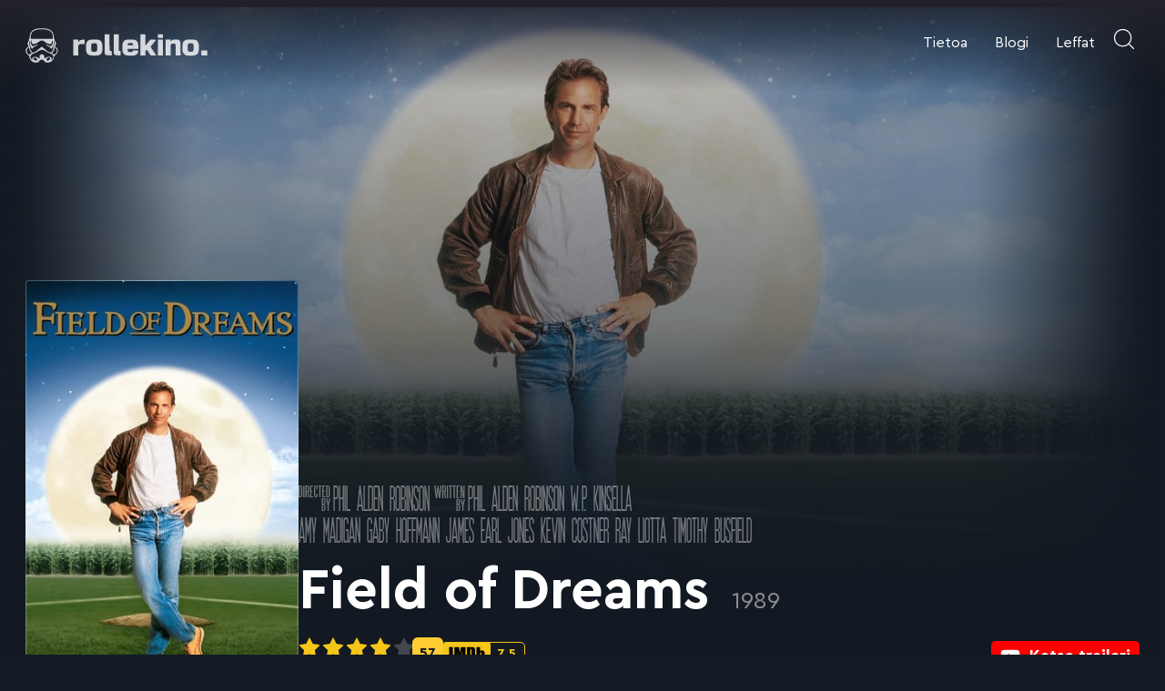

--- FILE ---
content_type: text/html; charset=UTF-8
request_url: https://www.rollekino.fi/leffat/field-of-dreams-1989
body_size: 25228
content:

<!doctype html>
<html lang="fi">

<head>
  <meta charset="UTF-8">
  <meta name="viewport" content="width=device-width, initial-scale=1">
  <link rel="profile" href="http://gmpg.org/xfn/11">

  <meta name='robots' content='index, follow, max-image-preview:large, max-snippet:-1, max-video-preview:-1' />

	<title>Field of Dreams - Elokuvat ja elokuva-arviot | Rollekino.fi</title>
	<link rel="canonical" href="https://www.rollekino.fi/leffat/field-of-dreams-1989" />
	<meta property="og:locale" content="fi_FI" />
	<meta property="og:type" content="article" />
	<meta property="og:title" content="Field of Dreams - Elokuvat ja elokuva-arviot | Rollekino.fi" />
	<meta property="og:description" content="Unelmien kenttä (Field of Dreams) on vuonna 1989 ensi-iltansa saanut yhdysvaltalainen draama- ja fantasiaelokuva. Elokuvan on ohjannut Phil Alden Robinson ja se pohjautuu W. P. Kinsellan romaaniin Shoeless Joe. Elokuva oli Oscar-ehdokkaana parhaasta elokuvasta, parhaasta musiikista ja parhaasta sovitetusta käsikirjoituksesta. Ray Kinsella perheineen ylläpitää maatilaa. Kesken viljelyn Ray kuulee oudon äänen, joka käskee hänen rakentamaan [&hellip;]" />
	<meta property="og:url" content="https://www.rollekino.fi/leffat/field-of-dreams-1989" />
	<meta property="og:site_name" content="Elokuvat ja elokuva-arviot | Rollekino.fi" />
	<meta property="article:modified_time" content="2021-09-07T20:55:41+00:00" />
	<meta property="og:image" content="https://www.rollekino.fi/media/g5gwbwR98yN1TvycqHCJZhCPa7O.jpg" />
	<meta property="og:image:width" content="1280" />
	<meta property="og:image:height" content="720" />
	<meta property="og:image:type" content="image/jpeg" />
	<meta name="twitter:card" content="summary_large_image" />
	<meta name="twitter:label1" content="Arvioitu lukuaika" />
	<meta name="twitter:data1" content="1 minuutti" />
	<script type="application/ld+json" class="yoast-schema-graph">{"@context":"https://schema.org","@graph":[{"@type":"WebPage","@id":"https://www.rollekino.fi/leffat/field-of-dreams-1989","url":"https://www.rollekino.fi/leffat/field-of-dreams-1989","name":"Field of Dreams - Elokuvat ja elokuva-arviot | Rollekino.fi","isPartOf":{"@id":"https://www.rollekino.fi/#website"},"primaryImageOfPage":{"@id":"https://www.rollekino.fi/leffat/field-of-dreams-1989#primaryimage"},"image":{"@id":"https://www.rollekino.fi/leffat/field-of-dreams-1989#primaryimage"},"thumbnailUrl":"https://www.rollekino.fi/media/g5gwbwR98yN1TvycqHCJZhCPa7O.jpg","datePublished":"2019-07-13T20:33:30+00:00","dateModified":"2021-09-07T20:55:41+00:00","breadcrumb":{"@id":"https://www.rollekino.fi/leffat/field-of-dreams-1989#breadcrumb"},"inLanguage":"fi","potentialAction":[{"@type":"ReadAction","target":["https://www.rollekino.fi/leffat/field-of-dreams-1989"]}]},{"@type":"ImageObject","inLanguage":"fi","@id":"https://www.rollekino.fi/leffat/field-of-dreams-1989#primaryimage","url":"https://www.rollekino.fi/media/g5gwbwR98yN1TvycqHCJZhCPa7O.jpg","contentUrl":"https://www.rollekino.fi/media/g5gwbwR98yN1TvycqHCJZhCPa7O.jpg","width":1280,"height":720},{"@type":"BreadcrumbList","@id":"https://www.rollekino.fi/leffat/field-of-dreams-1989#breadcrumb","itemListElement":[{"@type":"ListItem","position":1,"name":"Home","item":"https://www.rollekino.fi/"},{"@type":"ListItem","position":2,"name":"Leffat","item":"https://www.rollekino.fi/leffat"},{"@type":"ListItem","position":3,"name":"Field of Dreams"}]},{"@type":"WebSite","@id":"https://www.rollekino.fi/#website","url":"https://www.rollekino.fi/","name":"Elokuvat ja elokuva-arviot | Rollekino.fi","description":"Fiilistelyä lopputekstien jälkeen.","potentialAction":[{"@type":"SearchAction","target":{"@type":"EntryPoint","urlTemplate":"https://www.rollekino.fi/?s={search_term_string}"},"query-input":{"@type":"PropertyValueSpecification","valueRequired":true,"valueName":"search_term_string"}}],"inLanguage":"fi"}]}</script>


<link rel="alternate" type="application/rss+xml" title="Elokuvat ja elokuva-arviot | Rollekino.fi &raquo; syöte" href="https://www.rollekino.fi/feed" />
<link rel="alternate" type="application/rss+xml" title="Elokuvat ja elokuva-arviot | Rollekino.fi &raquo; kommenttien syöte" href="https://www.rollekino.fi/comments/feed" />
<style id='wp-img-auto-sizes-contain-inline-css'>
img:is([sizes=auto i],[sizes^="auto," i]){contain-intrinsic-size:3000px 1500px}
/*# sourceURL=wp-img-auto-sizes-contain-inline-css */
</style>
<style id='classic-theme-styles-inline-css'>
/*! This file is auto-generated */
.wp-block-button__link{color:#fff;background-color:#32373c;border-radius:9999px;box-shadow:none;text-decoration:none;padding:calc(.667em + 2px) calc(1.333em + 2px);font-size:1.125em}.wp-block-file__button{background:#32373c;color:#fff;text-decoration:none}
/*# sourceURL=/wp-includes/css/classic-themes.min.css */
</style>
<link rel='stylesheet' id='styles-css' href='https://www.rollekino.fi/content/themes/rollekino/css/prod/global.css?ver=1653586061' media='all' />
<script id="rollekino_legacy-js-before">
var supportsES6 = (function () {
  try {
    new Function("(a = 0) => a");
    return true;
  } catch (err) {
    return false;
  }
  }());
  var legacyScript ="https://www.rollekino.fi/content/themes/rollekino/js/prod/legacy.js";
  if (!supportsES6) {
    var script = document.createElement("script");
    script.src = legacyScript;
    document.head.appendChild(script);
  }
//# sourceURL=rollekino_legacy-js-before
</script>
<link rel="EditURI" type="application/rsd+xml" title="RSD" href="https://www.rollekino.fi/wp/xmlrpc.php?rsd" />
<meta name="generator" content="WordPress 6.9" />
<link rel='shortlink' href='https://www.rollekino.fi/?p=45952' />
<style>.recentcomments a{display:inline !important;padding:0 !important;margin:0 !important;}</style><link rel="icon" href="https://www.rollekino.fi/media/cropped-favicon-web-1-32x32.png" sizes="32x32" />
<link rel="icon" href="https://www.rollekino.fi/media/cropped-favicon-web-1-192x192.png" sizes="192x192" />
<link rel="apple-touch-icon" href="https://www.rollekino.fi/media/cropped-favicon-web-1-180x180.png" />
<meta name="msapplication-TileImage" content="https://www.rollekino.fi/media/cropped-favicon-web-1-270x270.png" />

  <script defer data-domain="rollekino.fi" src="https://analytics.dude.fi/js/script.js"></script>
  <!-- Global site tag (gtag.js) - Google Analytics -->
  <script async src="https://www.googletagmanager.com/gtag/js?id=G-VKLKK88JWE"></script>
  <script>
    window.dataLayer = window.dataLayer || [];
    function gtag(){dataLayer.push(arguments);}
    gtag('js', new Date());

    gtag('config', 'G-VKLKK88JWE');
  </script>
<style id='global-styles-inline-css'>
:root{--wp--preset--aspect-ratio--square: 1;--wp--preset--aspect-ratio--4-3: 4/3;--wp--preset--aspect-ratio--3-4: 3/4;--wp--preset--aspect-ratio--3-2: 3/2;--wp--preset--aspect-ratio--2-3: 2/3;--wp--preset--aspect-ratio--16-9: 16/9;--wp--preset--aspect-ratio--9-16: 9/16;--wp--preset--color--black: #000000;--wp--preset--color--cyan-bluish-gray: #abb8c3;--wp--preset--color--white: #ffffff;--wp--preset--color--pale-pink: #f78da7;--wp--preset--color--vivid-red: #cf2e2e;--wp--preset--color--luminous-vivid-orange: #ff6900;--wp--preset--color--luminous-vivid-amber: #fcb900;--wp--preset--color--light-green-cyan: #7bdcb5;--wp--preset--color--vivid-green-cyan: #00d084;--wp--preset--color--pale-cyan-blue: #8ed1fc;--wp--preset--color--vivid-cyan-blue: #0693e3;--wp--preset--color--vivid-purple: #9b51e0;--wp--preset--gradient--vivid-cyan-blue-to-vivid-purple: linear-gradient(135deg,rgb(6,147,227) 0%,rgb(155,81,224) 100%);--wp--preset--gradient--light-green-cyan-to-vivid-green-cyan: linear-gradient(135deg,rgb(122,220,180) 0%,rgb(0,208,130) 100%);--wp--preset--gradient--luminous-vivid-amber-to-luminous-vivid-orange: linear-gradient(135deg,rgb(252,185,0) 0%,rgb(255,105,0) 100%);--wp--preset--gradient--luminous-vivid-orange-to-vivid-red: linear-gradient(135deg,rgb(255,105,0) 0%,rgb(207,46,46) 100%);--wp--preset--gradient--very-light-gray-to-cyan-bluish-gray: linear-gradient(135deg,rgb(238,238,238) 0%,rgb(169,184,195) 100%);--wp--preset--gradient--cool-to-warm-spectrum: linear-gradient(135deg,rgb(74,234,220) 0%,rgb(151,120,209) 20%,rgb(207,42,186) 40%,rgb(238,44,130) 60%,rgb(251,105,98) 80%,rgb(254,248,76) 100%);--wp--preset--gradient--blush-light-purple: linear-gradient(135deg,rgb(255,206,236) 0%,rgb(152,150,240) 100%);--wp--preset--gradient--blush-bordeaux: linear-gradient(135deg,rgb(254,205,165) 0%,rgb(254,45,45) 50%,rgb(107,0,62) 100%);--wp--preset--gradient--luminous-dusk: linear-gradient(135deg,rgb(255,203,112) 0%,rgb(199,81,192) 50%,rgb(65,88,208) 100%);--wp--preset--gradient--pale-ocean: linear-gradient(135deg,rgb(255,245,203) 0%,rgb(182,227,212) 50%,rgb(51,167,181) 100%);--wp--preset--gradient--electric-grass: linear-gradient(135deg,rgb(202,248,128) 0%,rgb(113,206,126) 100%);--wp--preset--gradient--midnight: linear-gradient(135deg,rgb(2,3,129) 0%,rgb(40,116,252) 100%);--wp--preset--font-size--small: 13px;--wp--preset--font-size--medium: 20px;--wp--preset--font-size--large: 36px;--wp--preset--font-size--x-large: 42px;--wp--preset--spacing--20: 0.44rem;--wp--preset--spacing--30: 0.67rem;--wp--preset--spacing--40: 1rem;--wp--preset--spacing--50: 1.5rem;--wp--preset--spacing--60: 2.25rem;--wp--preset--spacing--70: 3.38rem;--wp--preset--spacing--80: 5.06rem;--wp--preset--shadow--natural: 6px 6px 9px rgba(0, 0, 0, 0.2);--wp--preset--shadow--deep: 12px 12px 50px rgba(0, 0, 0, 0.4);--wp--preset--shadow--sharp: 6px 6px 0px rgba(0, 0, 0, 0.2);--wp--preset--shadow--outlined: 6px 6px 0px -3px rgb(255, 255, 255), 6px 6px rgb(0, 0, 0);--wp--preset--shadow--crisp: 6px 6px 0px rgb(0, 0, 0);}:where(.is-layout-flex){gap: 0.5em;}:where(.is-layout-grid){gap: 0.5em;}body .is-layout-flex{display: flex;}.is-layout-flex{flex-wrap: wrap;align-items: center;}.is-layout-flex > :is(*, div){margin: 0;}body .is-layout-grid{display: grid;}.is-layout-grid > :is(*, div){margin: 0;}:where(.wp-block-columns.is-layout-flex){gap: 2em;}:where(.wp-block-columns.is-layout-grid){gap: 2em;}:where(.wp-block-post-template.is-layout-flex){gap: 1.25em;}:where(.wp-block-post-template.is-layout-grid){gap: 1.25em;}.has-black-color{color: var(--wp--preset--color--black) !important;}.has-cyan-bluish-gray-color{color: var(--wp--preset--color--cyan-bluish-gray) !important;}.has-white-color{color: var(--wp--preset--color--white) !important;}.has-pale-pink-color{color: var(--wp--preset--color--pale-pink) !important;}.has-vivid-red-color{color: var(--wp--preset--color--vivid-red) !important;}.has-luminous-vivid-orange-color{color: var(--wp--preset--color--luminous-vivid-orange) !important;}.has-luminous-vivid-amber-color{color: var(--wp--preset--color--luminous-vivid-amber) !important;}.has-light-green-cyan-color{color: var(--wp--preset--color--light-green-cyan) !important;}.has-vivid-green-cyan-color{color: var(--wp--preset--color--vivid-green-cyan) !important;}.has-pale-cyan-blue-color{color: var(--wp--preset--color--pale-cyan-blue) !important;}.has-vivid-cyan-blue-color{color: var(--wp--preset--color--vivid-cyan-blue) !important;}.has-vivid-purple-color{color: var(--wp--preset--color--vivid-purple) !important;}.has-black-background-color{background-color: var(--wp--preset--color--black) !important;}.has-cyan-bluish-gray-background-color{background-color: var(--wp--preset--color--cyan-bluish-gray) !important;}.has-white-background-color{background-color: var(--wp--preset--color--white) !important;}.has-pale-pink-background-color{background-color: var(--wp--preset--color--pale-pink) !important;}.has-vivid-red-background-color{background-color: var(--wp--preset--color--vivid-red) !important;}.has-luminous-vivid-orange-background-color{background-color: var(--wp--preset--color--luminous-vivid-orange) !important;}.has-luminous-vivid-amber-background-color{background-color: var(--wp--preset--color--luminous-vivid-amber) !important;}.has-light-green-cyan-background-color{background-color: var(--wp--preset--color--light-green-cyan) !important;}.has-vivid-green-cyan-background-color{background-color: var(--wp--preset--color--vivid-green-cyan) !important;}.has-pale-cyan-blue-background-color{background-color: var(--wp--preset--color--pale-cyan-blue) !important;}.has-vivid-cyan-blue-background-color{background-color: var(--wp--preset--color--vivid-cyan-blue) !important;}.has-vivid-purple-background-color{background-color: var(--wp--preset--color--vivid-purple) !important;}.has-black-border-color{border-color: var(--wp--preset--color--black) !important;}.has-cyan-bluish-gray-border-color{border-color: var(--wp--preset--color--cyan-bluish-gray) !important;}.has-white-border-color{border-color: var(--wp--preset--color--white) !important;}.has-pale-pink-border-color{border-color: var(--wp--preset--color--pale-pink) !important;}.has-vivid-red-border-color{border-color: var(--wp--preset--color--vivid-red) !important;}.has-luminous-vivid-orange-border-color{border-color: var(--wp--preset--color--luminous-vivid-orange) !important;}.has-luminous-vivid-amber-border-color{border-color: var(--wp--preset--color--luminous-vivid-amber) !important;}.has-light-green-cyan-border-color{border-color: var(--wp--preset--color--light-green-cyan) !important;}.has-vivid-green-cyan-border-color{border-color: var(--wp--preset--color--vivid-green-cyan) !important;}.has-pale-cyan-blue-border-color{border-color: var(--wp--preset--color--pale-cyan-blue) !important;}.has-vivid-cyan-blue-border-color{border-color: var(--wp--preset--color--vivid-cyan-blue) !important;}.has-vivid-purple-border-color{border-color: var(--wp--preset--color--vivid-purple) !important;}.has-vivid-cyan-blue-to-vivid-purple-gradient-background{background: var(--wp--preset--gradient--vivid-cyan-blue-to-vivid-purple) !important;}.has-light-green-cyan-to-vivid-green-cyan-gradient-background{background: var(--wp--preset--gradient--light-green-cyan-to-vivid-green-cyan) !important;}.has-luminous-vivid-amber-to-luminous-vivid-orange-gradient-background{background: var(--wp--preset--gradient--luminous-vivid-amber-to-luminous-vivid-orange) !important;}.has-luminous-vivid-orange-to-vivid-red-gradient-background{background: var(--wp--preset--gradient--luminous-vivid-orange-to-vivid-red) !important;}.has-very-light-gray-to-cyan-bluish-gray-gradient-background{background: var(--wp--preset--gradient--very-light-gray-to-cyan-bluish-gray) !important;}.has-cool-to-warm-spectrum-gradient-background{background: var(--wp--preset--gradient--cool-to-warm-spectrum) !important;}.has-blush-light-purple-gradient-background{background: var(--wp--preset--gradient--blush-light-purple) !important;}.has-blush-bordeaux-gradient-background{background: var(--wp--preset--gradient--blush-bordeaux) !important;}.has-luminous-dusk-gradient-background{background: var(--wp--preset--gradient--luminous-dusk) !important;}.has-pale-ocean-gradient-background{background: var(--wp--preset--gradient--pale-ocean) !important;}.has-electric-grass-gradient-background{background: var(--wp--preset--gradient--electric-grass) !important;}.has-midnight-gradient-background{background: var(--wp--preset--gradient--midnight) !important;}.has-small-font-size{font-size: var(--wp--preset--font-size--small) !important;}.has-medium-font-size{font-size: var(--wp--preset--font-size--medium) !important;}.has-large-font-size{font-size: var(--wp--preset--font-size--large) !important;}.has-x-large-font-size{font-size: var(--wp--preset--font-size--x-large) !important;}
/*# sourceURL=global-styles-inline-css */
</style>
</head>

<body class="wp-singular movie-template-default single single-movie postid-45952 wp-theme-rollekino no-js">
  <a class="skip-link screen-reader-text" href="#content">Siirry suoraan sisältöön</a>

  
  <div id="page" class="site">

    <div class="nav-container">
      <header class="site-header">

        
<div class="site-branding">

  <p class="site-title">
    <a href="https://www.rollekino.fi/" rel="home">
      <svg xmlns="http://www.w3.org/2000/svg" width="200" height="38.28" viewBox="0 0 1447 277"><path fill="currentColor" d="M107.3 2.1C80 4.2 62.8 10.9 50.1 24.6 39.3 36.1 34.7 48.5 32.9 71.5c-.6 7.1-1.4 13.1-1.8 13.3-5 1.8-6.1 8.2-2 11.3 1.9 1.5 2.1 1.9.7 1.9-1 0-3.2 1.3-4.9 2.8-2.4 2.2-3.2 3.8-3.6 7.7-.4 3.3-1.3 5.8-2.9 7.5-3.3 3.5-4 8-1.9 11.9.9 1.8 2.3 3.5 3.1 3.8 1 .4 1.4 2.2 1.4 6.2.1 3.1.7 6.7 1.4 8.1 1.4 2.3 1.2 2.5-6.1 7.3-8.7 5.7-12.6 11.1-14.4 19.5-1.4 7 .1 17.5 3.6 24.7 3.2 6.6 11.1 15.4 17.9 19.9 4.7 3.1 5.6 4.2 6.1 7.4 1.4 9.7 2.9 14.3 6.7 22.2 5.7 11.4 14.8 20.8 23.3 23.9 15.4 5.8 29.7 6.4 39.8 1.8 4.3-1.9 6.2-3.6 9.3-8.3 5.7-8.5 10.8-11.7 19.2-12.2 10.9-.6 16.6 2.8 23.2 13.8 6.8 11.3 28.7 13.1 49.9 4 11.3-4.9 24.6-24.7 27.1-40.2 1.3-8.7 1.5-9.1 5.1-11.2 7-4.2 15.9-13.8 19.6-21.3 3.2-6.5 3.7-8.6 4.1-16.2.4-7.4.1-9.5-1.8-13.9-2.4-5.6-7.2-10.5-14.9-15.2l-4.9-3 1.4-3.8c.7-2 1.3-5.6 1.4-7.9 0-3 .7-4.9 2.4-6.8 1.3-1.4 2.6-3.6 2.8-4.8.6-3.2-1-8.4-3.1-9.9-1.1-.8-2-3.2-2.4-6.1-.8-5.8-2.9-9.1-6.7-10.7-2.8-1.2-2.8-1.2-.9-3.1 3-3 2.5-7.7-1-9.6-2.8-1.7-2.8-1.8-3.4-13.2-1.3-31-12.3-50.4-34.8-61.5C179.5 6 168.3 3.4 149.3 2c-15.5-1.1-27-1.1-42 .1zm47.2 8c36.7 3.7 56.3 18.5 62.1 46.9 1.5 7.4 1.5 9.6.4 18.2l-1.2 9.8H43.2L42 75.1c-1.1-8.7-1.1-11 .3-18.3 1.8-9.1 6.8-20.1 11.7-26.1 8.8-10.5 27.3-18.3 49.1-20.6 12.3-1.2 38.9-1.3 51.4 0zM45.6 98.8c.6.4 1.4 3.5 1.7 7 .6 7.1 4.2 15.4 8.3 19.3 2.2 2.1 3.5 2.4 8.7 2.2 11.6-.3 27.7-7.6 44.6-20.3l7.9-6H142l5.8 4.7c15.2 12.4 36.7 22.2 48.9 22.3 3.1 0 8-4.5 10.7-9.9 2.6-5 5.1-15.4 4.2-17.6-.4-1.2 1.3-2.5 3.5-2.5.5 0 .9 5.7.9 12.8 0 11.8-.2 13.1-2.6 17.7-3.9 7.3-10.3 15.4-12.8 16.1-4.2 1-22.2-6.4-34.5-14.3-2.9-1.9-5.5-3.2-5.8-3-.2.3 1.5 2.9 3.9 5.8 4.9 6 14.3 12.8 21.4 15.4 6.7 2.5 13.2 7.4 17.4 13l3.5 4.6 1.9-2.3c4.4-5.3 7.1-13.1 7.2-20.6.1-4.1.7-7.9 1.3-8.5.8-.8 1.1-.7 1.1.3 0 .8.9 7.2 1.9 14.2 2.6 17.2 1.1 22.8-10 37.8-7.7 10.6-7 10.3-17.1 6.9-12.6-4.1-18.1-7.9-42.7-29.4-11.6-10.1-17.7-14.5-20.5-14.5-3 0-8.2 3.7-23.4 16.7-22.8 19.6-29.5 24.1-42 27.9l-7.7 2.4-3.3-3.8c-5.3-6.1-12.3-17-14.3-22.3-2.3-6-2.3-9.9-.1-25.2 1.5-10 2-11.7 3.1-10.3.9 1 1.1 2.8.6 5.5-.8 5.1 1.6 14 5.7 20.3l3 4.7 7.1-7.3c5.9-6.1 8.3-7.8 13.6-9.7 9.5-3.4 22.1-13.5 26-20.8.9-1.6-.2-1.2-5.2 1.8C80 137.6 63.3 145 58.5 145c-2.3 0-7-5.4-12.1-14l-4.4-7.5v-12.7c0-12.9.4-14.2 3.6-12zm-10.9 11.4c-.4 2.9-.9 10.6-1.3 17-.3 6.4-.9 13.2-1.3 14.9-.6 3-.7 3.1-2.4 1.5-1.5-1.5-1.7-3.9-1.7-18.2 0-9.5.4-17.4 1-18.5.6-1.1 2.1-1.9 3.7-1.9 2.5 0 2.5.1 2 5.2zm194.2-3.8c.8.9 1.1 6.9.9 19.2-.3 15.5-.5 17.9-1.9 18.2-1.9.3-2.4-3.7-3.5-25.1-.7-13.3-.6-13.7 1.3-13.7 1.1 0 2.6.6 3.2 1.4zM30 157.5c-1.7 11.4 4.2 25.9 15.9 38.8 4 4.4 3.9 4.6-5.3 10.1-10 6-17 4.5-24-5.1-4.5-6.2-6.7-13.2-6.8-21.9-.2-7.9 1.3-11.4 7-17 3.5-3.5 11.8-9.4 13.2-9.4.4 0 .4 2 0 4.5zm201.3-3.4c4.7 2.4 12.8 9.3 14.8 12.6 1.2 1.9 2.5 5 2.9 6.9 1.2 5.2-.6 16.7-3.4 22.2-7.3 14.3-15.6 17.6-27.2 10.6-9.3-5.6-9.3-5.6-5-10.4 5.3-5.9 11.2-15.3 13.6-21.8 2-5.4 3-17.8 1.5-20.2-.8-1.3.1-1.3 2.8.1zm-84.1 23.1c4 1.9 12.7 6.9 19.3 11 15.5 9.7 18.2 11 28.6 14.2 13.3 4.1 19.4 8.9 24.9 19.5 1.6 3.1 2.1 5.5 1.7 8.1-.6 4.9-8.8 21.6-12.6 26l-3.1 3.5.7-4c1.3-6.8.8-14-1.3-17.6-1.2-2.2-3.9-4.4-7.4-6.2-5-2.6-6.2-2.8-14-2.5-9.6.4-17.3 3.4-28.2 10.8-3.2 2.2-6 4-6.3 4-.3 0-.5-5.4-.5-12.1 0-6.6-.5-12.9-1-14-1.2-2.1-4-2.5-5.8-.7-.9.9-1.2.5-1.2-1.9 0-3.8-2.4-6.1-4.8-4.6-1.3.8-1.9.5-2.7-1.1-1.5-2.9-5.1-3.3-6.5-.6-.7 1.3-1.7 1.9-2.6 1.6-2.5-1-5.4 1.2-5.4 4 0 2-.4 2.5-1.6 2-.9-.4-2.5-.4-3.5-.1-1.7.6-1.9 1.9-1.9 14.2 0 15.4.6 14.8-9.1 8.2-10-6.7-16.3-9.1-25.7-9.7-9.9-.6-15.6 1.2-20.1 6.4-4.5 5.1-5.6 10.2-3.8 18.3l1.5 6.6-3-3.5c-3.6-4.3-10.3-17.9-11.9-24.3-1.1-4.5-1-5.1 2-11.2 5-10.1 10.7-14.6 24.5-19 8.2-2.6 14.2-5.4 21.3-9.7 5.4-3.4 13.2-8.2 17.3-10.7 16.5-10.1 28.3-11.5 42.2-4.9zm-69 57.8c6 1.7 13.8 11.9 13.8 18.2 0 3.7-3.8 6.8-8.4 6.8-8.1-.1-19-7.3-20.2-13.5-.8-4.4 1.8-9.3 5.9-11 3.9-1.7 4.3-1.7 8.9-.5zm114.7 3.7c2.9 3 3.2 4 2.8 7.1-.8 4.4-4.7 8.6-11.2 11.9-6.6 3.4-11.6 3.5-14.9.4-3.2-3-3.3-6.7-.6-12.1 6.1-11.9 16.5-15.1 23.9-7.3zM629 123.8c0 83.1-.2 81.1 6.9 87.5 2.2 2 5.7 4.1 7.8 4.7 2.1.7 12.2 1.4 22.6 1.7l18.7.5v-17.5c0-19.6.3-18.7-7.5-18.7-2.7 0-5.1-.7-6.6-1.9l-2.4-1.9-.3-64.1L668 50h-39v73.8zM701.2 125.2l.3 75.3 2.4 4.8c2.5 5.1 6.5 8.7 12.1 10.7 2.1.8 10.8 1.5 22.3 1.8l18.7.4-.2-17.8-.3-17.9-6.3-.5c-4.8-.4-6.7-1-7.8-2.4-1.2-1.7-1.4-12.3-1.4-65.8V50h-40.1l.3 75.2zM914 134v84h39v-34.7l6.1-5.1c3.4-2.9 6.5-5 6.9-4.7.4.3 7 10.4 14.6 22.5l13.8 22h44.6l-2.4-3.8c-1.3-2-11.2-17.3-22-34S995 149.5 995 148.9c0-.5 9.7-13 21.7-27.7 11.9-14.7 22-27.3 22.6-28 .7-.9-4-1.2-23.1-1.2h-23.9l-18.9 23.4c-10.4 12.9-19.2 23.5-19.6 23.5-.5.1-.8-19.9-.8-44.4V50h-39v84zM1052 64.5V79h41V50h-41v14.5zM521.5 90.9c-22 3.6-32.5 12-37.9 30.1-2.8 9.2-4 32-2.8 48.3 1.7 21.4 5.2 30.9 14.2 39 10.4 9.4 23.7 12.1 55.5 11.4 23.2-.5 28.5-1.3 39.2-6.1 6-2.8 12.3-9 15.2-14.9 1.2-2.4 3-7.9 4.2-12.2 1.9-7 2.2-10.7 2.2-30.5.1-25-1-32.4-6.2-43.5-4.9-10.6-12.1-16-26.6-20.1-4.6-1.3-11.3-1.7-29-2-12.6-.1-25.2.1-28 .5zm40.1 32c3.4 1.6 4.5 2.8 6 6.7 1.6 4.2 1.9 7.8 1.9 25.9 0 19.3-.2 21.4-2.1 25.6-3.2 6.8-7.5 8.2-23.3 7.8-13.6-.4-16.1-1.5-19.6-8.5-1.7-3.4-2-6.3-2.3-22-.4-20.5.6-27.8 4.5-32.4 3.3-4 6.7-4.8 19.8-4.9 8.7 0 11.9.3 15.1 1.8zM809.5 90.9c-23.3 3.8-34.2 14.1-38 35.8-1.9 10.6-1.9 46.1 0 56.8 1.7 9.5 7.2 21.2 11.8 25.1 5 4.2 14.9 8.4 23.4 9.9 11.1 2 45.4 2 56.9 0 21.4-3.8 30.2-12.7 32-32.9l.7-7.6h-41.2l-1.1 4c-2 7.3-6 9-21 9-10.4 0-14.9-1.5-18.2-6-1.8-2.5-4.3-16.4-3.2-18.1.3-.5 18.3-.9 43.1-.9h42.6l-.6-19.3c-.3-13.2-1-21.1-2.1-25.2-3.6-13-9.9-21.5-19-25.6-10-4.4-15.3-5.1-38.6-5.5-12.4-.1-24.7.1-27.5.5zm40.3 30.1c3.7 2.3 4.8 4.6 5.3 11l.4 4.5-21.7.3-21.8.2v-3.2c0-1.8.9-5.1 1.9-7.4 2.8-6.1 6.2-7.4 20.6-7.4 10.3 0 12.5.3 15.3 2zM1175.2 91.5c-9.8 2.8-15.9 7.4-19.3 15l-1.9 4V92h-40v126h40v-38.6c0-25.5.4-40 1.1-43 1.5-5.7 6.2-10.8 11.4-12.3 5.6-1.5 16.9-1.4 20.9.3 5.9 2.4 6 3.5 6.4 50.8l.3 42.8h39l-.4-50.8c-.3-41.6-.6-51.6-1.9-55.7-3.1-10.2-6.9-14.8-15.3-18.7-4.4-1.9-6.9-2.3-20-2.5-10.9-.2-16.5.1-20.3 1.2zM1288.5 90.9c-12.9 2.1-23.1 6.7-28.8 13-4.5 5-5.9 7.7-8.8 17.1-2.3 7.1-2.4 9-2.4 33.5 0 28.3.5 32.3 5.6 43.2 5.5 11.5 16.7 18.6 33.9 21.3 10.3 1.6 42.3 1.2 52.6-.5 17.6-3.1 28.4-10.8 33.2-23.7 4.1-11 4.7-16.4 4.6-40.8-.1-20.9-.3-24.4-2.3-31.5-3.7-13.7-10-21.9-20.3-26.5-10.3-4.5-15.4-5.2-39.3-5.6-12.6-.1-25.2.1-28 .5zm40.5 32.3c6.9 3.5 7.9 7.5 7.9 31.8s-1 28.3-7.9 31.7c-3.7 2-6 2.3-15 2.3-5.8 0-12.2-.5-14.2-1-8.3-2.3-10.8-10-10.8-33 0-22.5 2.6-30.7 10.3-32.9 1.8-.5 8.2-1 14.2-1 9.6-.1 11.7.2 15.5 2.1zM380 155v63h40v-38.8c0-35.9.2-39 1.9-42.9 1.4-3 3.2-4.8 6.3-6.5 3.9-2.1 5.8-2.3 23.1-2.6l18.7-.4V92h-9.8c-21.7 0-31.8 4.5-37.8 16.7l-2.3 4.8-.1-10.8V92h-40v63zM1053 155v63h39V92h-39v63zM1398 198v20h48v-40h-48v20z"/></svg>
      <span class="screen-reader-text">Elokuvat ja elokuva-arviot | Rollekino.fi</span>
    </a>
  </p>

      <p class="site-description screen-reader-text">
      Fiilistelyä lopputekstien jälkeen.    </p>
  
</div>
        
<div class="main-navigation-wrapper" id="main-navigation-wrapper">

  <button class="open-search open-search-mobile" id="open-search-mobile" aria-expanded="false" aria-haspopup="true" aria-label="Avaa haku">
    <svg class="icon-search" aria-hidden="true" xmlns="http://www.w3.org/2000/svg" width="22" height="22" viewBox="0 0 27 27"><g stroke="currentColor" stroke-width="1.5" fill="none" fill-rule="evenodd" stroke-linecap="round" stroke-linejoin="round"><circle cx="11.813" cy="11.813" r="11.25"></circle><path d="M26.438 26.438l-6.671-6.671"></path></g></svg>
    <svg class="icon-close" width="22" height="22" xmlns="http://www.w3.org/2000/svg" viewBox="0 0 512 512"><path fill="currentColor" d="M505.943 6.058c-8.077-8.077-21.172-8.077-29.249 0L6.058 476.693c-8.077 8.077-8.077 21.172 0 29.249A20.612 20.612 0 0020.683 512a20.614 20.614 0 0014.625-6.059L505.943 35.306c8.076-8.076 8.076-21.171 0-29.248z"/><path d="M505.942 476.694L35.306 6.059c-8.076-8.077-21.172-8.077-29.248 0-8.077 8.076-8.077 21.171 0 29.248l470.636 470.636a20.616 20.616 0 0014.625 6.058 20.615 20.615 0 0014.624-6.057c8.075-8.078 8.075-21.173-.001-29.25z"/></svg>
  </button>

  <button aria-controls="nav" id="nav-toggle" class="nav-toggle hamburger" type="button" aria-label="Avaa päävalikko">
    <span class="hamburger-box">
      <span class="hamburger-inner"></span>
    </span>
    <span id="nav-toggle-label" class="nav-toggle-label">Avaa päävalikko</span>
  </button>

  <nav id="nav" class="nav-primary nav-menu" aria-label="Päävalikko">

    <ul id="main-menu" class="menu-items" itemscope itemtype="http://www.schema.org/SiteNavigationElement"><li id="menu-item-36900" class="menu-item menu-item-type-post_type menu-item-object-page rollekino-menu-item menu-item-36900 nav-item"><a itemprop="url" href="https://www.rollekino.fi/tietoa" class="nav-link"><span itemprop="name">Tietoa</span></a></li>
<li id="menu-item-74321" class="menu-item menu-item-type-post_type menu-item-object-page current_page_parent rollekino-menu-item menu-item-74321 nav-item"><a itemprop="url" href="https://www.rollekino.fi/blogi" class="nav-link"><span itemprop="name">Blogi</span></a></li>
<li id="menu-item-47442" class="menu-item menu-item-type-post_type_archive menu-item-object-movie rollekino-menu-item menu-item-47442 nav-item"><a itemprop="url" href="https://www.rollekino.fi/leffat" class="nav-link"><span itemprop="name">Leffat</span></a></li>
<li class="menu-item menu-item-search">
      <button class="open-search" id="open-search" aria-expanded="false" aria-haspopup="true" aria-label="Avaa haku">
        <svg class="icon-search" aria-hidden="true" xmlns="http://www.w3.org/2000/svg" width="22" height="22" viewBox="0 0 27 27"><g stroke="currentColor" stroke-width="1.5" fill="none" fill-rule="evenodd" stroke-linecap="round" stroke-linejoin="round"><circle cx="11.813" cy="11.813" r="11.25"></circle><path d="M26.438 26.438l-6.671-6.671"></path></g></svg>
        <svg class="icon-close" width="22" height="22" xmlns="http://www.w3.org/2000/svg" viewBox="0 0 512 512"><path fill="currentColor" d="M505.943 6.058c-8.077-8.077-21.172-8.077-29.249 0L6.058 476.693c-8.077 8.077-8.077 21.172 0 29.249A20.612 20.612 0 0020.683 512a20.614 20.614 0 0014.625-6.059L505.943 35.306c8.076-8.076 8.076-21.171 0-29.248z"/><path d="M505.942 476.694L35.306 6.059c-8.076-8.077-21.172-8.077-29.248 0-8.077 8.076-8.077 21.171 0 29.248l470.636 470.636a20.616 20.616 0 0014.625 6.058 20.615 20.615 0 0014.624-6.057c8.075-8.078 8.075-21.173-.001-29.25z"/></svg>
      </button>
    </li></ul>
  </nav><!-- #nav -->
</div>

      </header>
    </div><!-- .nav-container -->

    <div class="site-content">

<main class="site-main">

<section class="block block-hero-movies block-hero-movies-single has-dark-bg">
    <div class="shade" aria-hidden="true"></div>

    <div class="container">
        <div class="backdrop">
          <div class="lazy" style="background-image: url('https://www.rollekino.fi/media/g5gwbwR98yN1TvycqHCJZhCPa7O.jpg');"></div>

          <div class="video js-video">
            <div
              class="youtube-player"
              data-video-id="sHTsQ9qePrQ"
              data-play-button="play-sHTsQ9qePrQ">
            </div>

            <div aria-hidden="true" class="video-preview lazy" data-bg="https://www.rollekino.fi/media/g5gwbwR98yN1TvycqHCJZhCPa7O.jpg"></div>
          </div>
        </div>

        <div class="movie-meta-data">

          <div class="buttons">
                          <a type="button" class="mediabox no-external-link-indicator" href="https://www.youtube.com/watch?v=sHTsQ9qePrQ">
                <svg aria-hidden="true" xmlns="http://www.w3.org/2000/svg" viewBox="0 0 576 512"><path fill="currentColor" d="M549.655 124.083c-6.281-23.65-24.787-42.276-48.284-48.597C458.781 64 288 64 288 64S117.22 64 74.629 75.486c-23.497 6.322-42.003 24.947-48.284 48.597-11.412 42.867-11.412 132.305-11.412 132.305s0 89.438 11.412 132.305c6.281 23.65 24.787 41.5 48.284 47.821C117.22 448 288 448 288 448s170.78 0 213.371-11.486c23.497-6.321 42.003-24.171 48.284-47.821 11.412-42.867 11.412-132.305 11.412-132.305s0-89.438-11.412-132.305zm-317.51 213.508V175.185l142.739 81.205-142.739 81.201z"/></svg>
                <span>Katso traileri</span>
              </a>
            
            <button
              class="play play-button hidden"
              id="play-sHTsQ9qePrQ"
              type="button">
              <span class="play-label hidden">
                <svg aria-hidden="true" xmlns="http://www.w3.org/2000/svg" width="16" height="16" viewBox="0 0 24 24" fill="none" stroke="currentColor" stroke-width="1.5" stroke-linecap="round" stroke-linejoin="round" class="play-icon feather feather-play-circle"><circle cx="12" cy="12" r="10"/><polygon points="10 8 16 12 10 16 10 8"/></svg>
 Jatka trailerin pyörittämistä sittenkin
              </span>
              <span class="pause-label hidden">
                <svg aria-hidden="true" xmlns="http://www.w3.org/2000/svg" width="18" height="18" viewBox="0 0 24 24" fill="none" stroke="currentColor" stroke-width="1.5" stroke-linecap="round" stroke-linejoin="round" class="pause-icon feather feather-pause-circle"><circle cx="12" cy="12" r="10"/><line x1="10" y1="15" x2="10" y2="9"/><line x1="14" y1="15" x2="14" y2="9"/></svg>
 Älä spoilaa, pysäytä taustavideo
              </span>
            </button>
          </div>

          <div class="movie-meta-data-box movie-meta-data-box-large">
            <div class="movie-poster-wrapper movie-poster-wrapper-large">
              <div class="movie-poster">
                <img src="https://www.rollekino.fi/media/8PT4sAcneQ7MtZ1Mqoe2EyOJHmZ.jpg" alt="Leffajuliste elokuvalle Field of Dreams" />
                <div class="frame" aria-hidden="true"></div>
              </div>
            </div>

            <div class="movie-meta-data-content">

              <ul class="poster-information">
                                                      <li class="directed">
                      <span class="screen-reader-text">Ohjannut</span>
                      <span class="crew" aria-hidden="true">k</span>
                                              <span class="name">Phil Alden Robinson</span>
                                          </li>
                
                                                      <li class="writer">
                      <span class="screen-reader-text">Käsikirjoitus</span>
                      <span class="crew" aria-hidden="true">a</span>
                                              <span class="name">Phil Alden Robinson</span>
                                              <span class="name">W.P. Kinsella</span>
                                          </li>
                
                                                      <li class="casting">
                      <span class="screen-reader-text">Pääosissa</span>
                                              <span class="name">Amy Madigan</span>
                                              <span class="name">Gaby Hoffmann</span>
                                              <span class="name">James Earl Jones</span>
                                              <span class="name">Kevin Costner</span>
                                              <span class="name">Ray Liotta</span>
                                              <span class="name">Timothy Busfield</span>
                                          </li>
                              </ul>

              <h1 class="movie-meta-data-title">Field of Dreams <span class="release-year">1989</span></h1>
              <ul class="movie-meta-data-list">
                <li>
  <span class="star-rating">
    <svg aria-hidden="true" class="star" width="18" height="18" viewBox="0 0 1792 1792" xmlns="http://www.w3.org/2000/svg" fill="currentColor"><path d="M1728 647q0 22-26 48l-363 354 86 500q1 7 1 20 0 21-10.5 35.5t-30.5 14.5q-19 0-40-12l-449-236-449 236q-22 12-40 12-21 0-31.5-14.5t-10.5-35.5q0-6 2-20l86-500-364-354q-25-27-25-48 0-37 56-46l502-73 225-455q19-41 49-41t49 41l225 455 502 73q56 9 56 46z"/></svg>
<svg aria-hidden="true" class="star" width="18" height="18" viewBox="0 0 1792 1792" xmlns="http://www.w3.org/2000/svg" fill="currentColor"><path d="M1728 647q0 22-26 48l-363 354 86 500q1 7 1 20 0 21-10.5 35.5t-30.5 14.5q-19 0-40-12l-449-236-449 236q-22 12-40 12-21 0-31.5-14.5t-10.5-35.5q0-6 2-20l86-500-364-354q-25-27-25-48 0-37 56-46l502-73 225-455q19-41 49-41t49 41l225 455 502 73q56 9 56 46z"/></svg>
<svg aria-hidden="true" class="star" width="18" height="18" viewBox="0 0 1792 1792" xmlns="http://www.w3.org/2000/svg" fill="currentColor"><path d="M1728 647q0 22-26 48l-363 354 86 500q1 7 1 20 0 21-10.5 35.5t-30.5 14.5q-19 0-40-12l-449-236-449 236q-22 12-40 12-21 0-31.5-14.5t-10.5-35.5q0-6 2-20l86-500-364-354q-25-27-25-48 0-37 56-46l502-73 225-455q19-41 49-41t49 41l225 455 502 73q56 9 56 46z"/></svg>
<svg aria-hidden="true" class="star" width="18" height="18" viewBox="0 0 1792 1792" xmlns="http://www.w3.org/2000/svg" fill="currentColor"><path d="M1728 647q0 22-26 48l-363 354 86 500q1 7 1 20 0 21-10.5 35.5t-30.5 14.5q-19 0-40-12l-449-236-449 236q-22 12-40 12-21 0-31.5-14.5t-10.5-35.5q0-6 2-20l86-500-364-354q-25-27-25-48 0-37 56-46l502-73 225-455q19-41 49-41t49 41l225 455 502 73q56 9 56 46z"/></svg>
<svg aria-hidden="true" class="star-empty" width="18" height="18" viewBox="0 0 1792 1792" xmlns="http://www.w3.org/2000/svg" fill="currentColor"><path d="M1728 647q0 22-26 48l-363 354 86 500q1 7 1 20 0 21-10.5 35.5t-30.5 14.5q-19 0-40-12l-449-236-449 236q-22 12-40 12-21 0-31.5-14.5t-10.5-35.5q0-6 2-20l86-500-364-354q-25-27-25-48 0-37 56-46l502-73 225-455q19-41 49-41t49 41l225 455 502 73q56 9 56 46z"/></svg>
<span class="star-rating-text">Loistava</span>  </span>

  </li>
                <li class="imdb">
                  <a href="https://www.imdb.com/title/tt0097351" class="no-external-link-indicator">
                    <span class="screen-reader-text">IMDb-pisteet:</span>
                    <svg xmlns="http://www.w3.org/2000/svg" width="64" height="32" viewBox="0 0 64 32" version="1.1"><g class="fill-foreground" fill="#f5c518"><rect x="0" y="0" width="100%" height="100%" rx="4"></rect></g><g transform="translate(8.000000, 7.000000)" fill="#000000" class="fill-background" fill-rule="nonzero"><polygon points="0 18 5 18 5 0 0 0"></polygon><path d="M15.6725178,0 L14.5534833,8.40846934 L13.8582008,3.83502426 C13.65661,2.37009263 13.4632474,1.09175121 13.278113,0 L7,0 L7,18 L11.2416347,18 L11.2580911,6.11380679 L13.0436094,18 L16.0633571,18 L17.7583653,5.8517865 L17.7707076,18 L22,18 L22,0 L15.6725178,0 Z"></path><path d="M24,18 L24,0 L31.8045586,0 C33.5693522,0 35,1.41994415 35,3.17660424 L35,14.8233958 C35,16.5777858 33.5716617,18 31.8045586,18 L24,18 Z M29.8322479,3.2395236 C29.6339219,3.13233348 29.2545158,3.08072342 28.7026524,3.08072342 L28.7026524,14.8914865 C29.4312846,14.8914865 29.8796736,14.7604764 30.0478195,14.4865461 C30.2159654,14.2165858 30.3021941,13.486105 30.3021941,12.2871637 L30.3021941,5.3078959 C30.3021941,4.49404499 30.272014,3.97397442 30.2159654,3.74371416 C30.1599168,3.5134539 30.0348852,3.34671372 29.8322479,3.2395236 Z"></path><path d="M44.4299079,4.50685823 L44.749518,4.50685823 C46.5447098,4.50685823 48,5.91267586 48,7.64486762 L48,14.8619906 C48,16.5950653 46.5451816,18 44.749518,18 L44.4299079,18 C43.3314617,18 42.3602746,17.4736618 41.7718697,16.6682739 L41.4838962,17.7687785 L37,17.7687785 L37,0 L41.7843263,0 L41.7843263,5.78053556 C42.4024982,5.01015739 43.3551514,4.50685823 44.4299079,4.50685823 Z M43.4055679,13.2842155 L43.4055679,9.01907814 C43.4055679,8.31433946 43.3603268,7.85185468 43.2660746,7.63896485 C43.1718224,7.42607505 42.7955881,7.2893916 42.5316822,7.2893916 C42.267776,7.2893916 41.8607934,7.40047379 41.7816216,7.58767002 L41.7816216,9.01907814 L41.7816216,13.4207851 L41.7816216,14.8074788 C41.8721037,15.0130276 42.2602358,15.1274059 42.5316822,15.1274059 C42.8031285,15.1274059 43.1982131,15.0166981 43.281155,14.8074788 C43.3640968,14.5982595 43.4055679,14.0880581 43.4055679,13.2842155 Z"></path></g></svg>
                    <span class="rating">
                      7.5                    </span>
                  </a>
                </li>
                                  <li class="metascore">
                    <a href="https://www.metacritic.com/movie/field-of-dreams" class="no-external-link-indicator">
                      <span class="screen-reader-text">Metascore-pisteet:</span>
                      <span class="rating mixed">
                        57                      </span>
                    </a>
                  </li>
                              </ul>
            </div>
          </div>

        </div>

</section>

<section class="block block-movie-review has-dark-bg">
    <div class="container">

      <aside class="side">
        <ul class="side-information">

          <li>
            <span class="side-information-title">Julkaisuajankohta</span><span class="screen-reader-text">:</span> <span class="side-information-meta"> 5. toukokuuta 1989</span>
          </li>
          <li>
            <span class="side-information-title">Kesto</span><span class="screen-reader-text">:</span> <span class="side-information-meta">1 tuntia, 47 minuuttia</span>
          </li>

                    <li>
            <span class="side-information-title">Ohjaaja<span class="screen-reader-text">:</span>

                          <ul class="side-information-meta-crew">
                                  <li>
                    <a href="https://www.rollekino.fi/leffat?director=12201" class="global-link" aria-label="Phil Alden Robinson"></a>
                                          <div aria-hidden="true" class="avatar" style="background-image: url('https://www.rollekino.fi/media/cYgEgM3MxDb0I1olvrZNHXjuC6I.jpg');"></div>
                                        <span class="side-information-meta side-information-meta-crew-name" aria-hidden="true">Phil Alden Robinson</span>
                  </li>
                              </ul>
                      </li>

                    <li>
            <span class="side-information-title">Pääosissa<span class="screen-reader-text">:</span>

                          <ul class="side-information-meta-crew-actors side-information-meta-crew">
                                  <li class="has-small-avatar">
                    <a href="https://www.rollekino.fi/leffat?actor=12202" class="global-link" aria-label="Amy Madigan"></a>
                                          <div aria-hidden="true" class="avatar avatar-small" style="background-image: url('https://www.rollekino.fi/media/xgtQOuPAmQZXWUO2PXetNpXm08A.jpg');"></div>
                                        <span class="side-information-meta side-information-meta-crew-name" aria-hidden="true">Amy Madigan</span>
                  </li>
                                  <li class="has-small-avatar">
                    <a href="https://www.rollekino.fi/leffat?actor=7760" class="global-link" aria-label="Gaby Hoffmann"></a>
                                          <div aria-hidden="true" class="avatar avatar-small" style="background-image: url('https://www.rollekino.fi/media/51X4CaXZNRawchUDSj1tOPeMguK.jpg');"></div>
                                        <span class="side-information-meta side-information-meta-crew-name" aria-hidden="true">Gaby Hoffmann</span>
                  </li>
                                  <li class="has-small-avatar">
                    <a href="https://www.rollekino.fi/leffat?actor=1217" class="global-link" aria-label="James Earl Jones"></a>
                                          <div aria-hidden="true" class="avatar avatar-small" style="background-image: url('https://www.rollekino.fi/media/oqMPIsXrl9SZkRfIKN08eFROmH6.jpg');"></div>
                                        <span class="side-information-meta side-information-meta-crew-name" aria-hidden="true">James Earl Jones</span>
                  </li>
                                  <li class="has-small-avatar">
                    <a href="https://www.rollekino.fi/leffat?actor=1400" class="global-link" aria-label="Kevin Costner"></a>
                                          <div aria-hidden="true" class="avatar avatar-small" style="background-image: url('https://www.rollekino.fi/media/bykmxJHLfbFM3NT05RZXhx8YTzF.jpg');"></div>
                                        <span class="side-information-meta side-information-meta-crew-name" aria-hidden="true">Kevin Costner</span>
                  </li>
                                  <li class="has-small-avatar">
                    <a href="https://www.rollekino.fi/leffat?actor=1506" class="global-link" aria-label="Ray Liotta"></a>
                                          <div aria-hidden="true" class="avatar avatar-small" style="background-image: url('https://www.rollekino.fi/media/iXKotiB0Xe9iJLCBbjAedHPLb7p.jpg');"></div>
                                        <span class="side-information-meta side-information-meta-crew-name" aria-hidden="true">Ray Liotta</span>
                  </li>
                                  <li class="has-small-avatar">
                    <a href="https://www.rollekino.fi/leffat?actor=12203" class="global-link" aria-label="Timothy Busfield"></a>
                                          <div aria-hidden="true" class="avatar avatar-small" style="background-image: url('https://www.rollekino.fi/media/r2VQ4Ar1WCISJoTqOOcO3HEgN4p.jpg');"></div>
                                        <span class="side-information-meta side-information-meta-crew-name" aria-hidden="true">Timothy Busfield</span>
                  </li>
                              </ul>
                      </li>
          
        </ul>
      </aside>

      <div class="content">

        
                  <div class="notification-box-old-stuff">
            <p>Ennen kuin luet, otathan huomioon, että tämä elokuva on katsottu 13.7.2019, joka tarkoittaa sitä että arvostelu on <b>7 vuotta vanha</b> ja saattaa siitä syystä sisältää vanhahtanutta tekstiä tai kankeaa kielenkäyttöä. Mielipiteeni on saattanut ajan saatossa muuttua ja elokuva saattaa vaatia uudelleenkatselun uusilla aivoilla. Olin arvion kirjoittamishetkellä 31-vuotias.</p>
          </div>
        
        
                  <p>Unelmien kenttä (Field of Dreams) on vuonna 1989 ensi-iltansa saanut yhdysvaltalainen draama- ja fantasiaelokuva. Elokuvan on ohjannut Phil Alden Robinson ja se pohjautuu W. P. Kinsellan romaaniin Shoeless Joe. Elokuva oli Oscar-ehdokkaana parhaasta elokuvasta, parhaasta musiikista ja parhaasta sovitetusta käsikirjoituksesta.</p>
<p>Ray Kinsella perheineen ylläpitää maatilaa. Kesken viljelyn Ray kuulee oudon äänen, joka käskee hänen rakentamaan jotain. Hän näkee näyn ja kokee että hänen täytyy rakentaa pesäpallokenttä. Tuo kenttä koituu taloudellisesti vaikeaksi, mutta Kinsella jatkaa mysteerin selvittämistä kun kuulee äänen taas uudestaan&#8230;</p>
<p>Field of Dreams on herkkä ja lämminhenkinen draamaelokuva, jossa Kevin Costner on parhaimmillaan. Elokuva on kohtuu haastava nyyhkypläjäys erityisesti isättömille katsojille. Hyvä leffa, suosittelen.</p>
        
        <ul class="side-information side-information-main-content">
          <li>
            <span class="side-information-title">Katsottu ja arvioitu</span>

            <span class="author-and-date">
              <span class="screen-reader-text">:</span> 13.7.2019              <span class="author"><span class="written-by">Arvion kirjoitti</span> <span class="auth"><a href="https://twitter.com/rolle"><img src="https://www.rollekino.fi/content/themes/rollekino/images/gravatar.jpg" alt="Roni Laukkarinen" class="gravatar-small" /><span class="name">@rolle</span></a></span></span>
            </span>
          </li>

                    <li><span class="side-information-title">Genret</span><span class="screen-reader-text">:</span>
                          <ul class="genres">
                                  <li>
                    <a class="genre-pill" href="https://www.rollekino.fi/leffat?genre=3">
                      Draama</span>
                    </a>
                  </li>
                                  <li>
                    <a class="genre-pill" href="https://www.rollekino.fi/leffat?genre=136">
                      Fantasia</span>
                    </a>
                  </li>
                                  <li>
                    <a class="genre-pill" href="https://www.rollekino.fi/leffat?genre=135">
                      Perhe-elokuva</span>
                    </a>
                  </li>
                              </ul>
                      </li>

        </ul>

        
        <h3 class="justwatch-title side-information-title">Mistä tämän voi katsoa?</h3>

                  <div
            data-jw-widget
            data-api-key="or97yHkS8Q579vjqhXLux6XAYdPdQQVq"
            data-id="tt0097351"
            data-object-type="movie"
            data-id-type="imdb"
            data-theme="dark"
            data-language="fi"
            data-locale="fi_FI"
            data-no-offers-message="ㅤElokuvaa {{title}} ei ole tällä hetkellä saatavilla streamauspalveluissa Suomen puolella."
            data-title-not-found-message="ㅤElokuvaa {{title}} ei ole tällä hetkellä saatavilla streamauspalveluissa Suomen puolella."
          >
          </div>
          <div>
          <a style="color: #fff;" class="no-external-link-indicator" data-original="https://www.justwatch.com" href="https://www.justwatch.com/fi">
            Linkit tarjoaa <span style="margin-left: 8px;"><svg aria-label="JustWatch" width="80" height="12.11" id="prefix__Layer_1" xmlns="http://www.w3.org/2000/svg" xmlns:xlink="http://www.w3.org/1999/xlink" x="0" y="0" viewBox="0 0 66 10" xml:space="preserve"><style>.prefix__st0{clip-path:url(#prefix__SVGID_2_)}</style><defs><path fill="currentColor" id="prefix__SVGID_1_" d="M0 0h66v10H0z"/></defs><clipPath id="prefix__SVGID_2_"><use xlink:href="#prefix__SVGID_1_" overflow="visible"/></clipPath><path fill="currentColor" class="prefix__st0" d="M.167 2.548l.002-1.52S.21.332.899.691c.69.36 1.399.72 1.399.72s.198.115 0 .22C2.099 1.738.344 2.654.344 2.654s-.177.074-.177-.105zM.16 7.82l.002 1.52s.044.696.732.336c.688-.36 1.397-.72 1.397-.72s.198-.117 0-.222L.337 7.714S.159 7.641.16 7.82zm2.646-4.018c.34-.165 1.47-.763 1.722-.894.343-.178.007-.342.007-.342l-1.724-.9s-.307-.167-.293.184c.014.352-.002 1.745-.002 1.745s-.049.373.29.207zM.451 5.052c.34-.166 1.469-.763 1.722-.895.343-.178.006-.341.006-.341l-1.723-.9S.149 2.747.162 3.1C.176 3.45.16 4.844.16 4.844s-.048.373.29.208zm4.708-.048c.34-.165 1.47-.763 1.722-.894.343-.178.006-.342.006-.342l-1.723-.9s-.307-.167-.293.184c.013.352-.003 1.745-.003 1.745s-.049.372.291.207zm-2.35 1.26c.34-.166 1.47-.764 1.722-.895.343-.178.006-.342.006-.342l-1.723-.9s-.307-.167-.294.185c.014.351-.002 1.744-.002 1.744s-.049.373.291.207zM.449 7.457c.34-.165 1.469-.762 1.722-.894.342-.178.006-.341.006-.341L.454 5.322s-.308-.167-.294.185C.174 5.858.158 7.25.158 7.25s-.05.373.29.207zm2.357 1.243c.34-.165 1.47-.763 1.722-.894.343-.178.006-.341.006-.341l-1.723-.901s-.307-.167-.293.184c.014.352-.002 1.745-.002 1.745s-.05.373.29.207zm2.352-1.197c.34-.165 1.47-.762 1.722-.894.343-.178.006-.341.006-.341l-1.723-.901s-.307-.167-.293.185c.014.351-.002 1.744-.002 1.744s-.049.373.29.207zm2.067-3.238l-.002 1.857s-.026.274.222.147L8.88 5.53c.666-.344.002-.678.002-.678l-1.441-.747c-.24-.125-.217.162-.217.162z"/><g class="prefix__st0"><path fill="currentColor" d="M11.299 7.726c.068.327.217.599.448.814.23.215.515.323.856.323.273 0 .496-.052.671-.155.174-.103.313-.244.415-.42.102-.177.175-.383.217-.62.043-.237.064-.489.064-.756V.62h1.266v6.344c0 .318-.034.654-.103 1.007-.068.354-.195.681-.383.982-.187.302-.45.552-.786.75-.337.197-.77.297-1.297.297-.69 0-1.253-.181-1.688-.543a2.531 2.531 0 01-.856-1.395l1.176-.336zM20.774 9.768a11.504 11.504 0 01-.051-1.008h-.026c-.153.327-.41.605-.773.833a2.218 2.218 0 01-1.208.342c-.392 0-.73-.065-1.016-.194a1.872 1.872 0 01-.703-.536 2.295 2.295 0 01-.41-.794 3.403 3.403 0 01-.134-.97V3.643h1.202v3.385c0 .25.02.49.057.717.039.228.109.428.211.6.103.173.243.311.422.414.179.104.409.156.69.156.486 0 .878-.183 1.176-.55.299-.366.448-.854.448-1.466V3.643h1.201V8.45a19.357 19.357 0 00.051 1.319h-1.137zM26.583 5.194a1.636 1.636 0 00-1.406-.762c-.136 0-.272.015-.409.044a1.21 1.21 0 00-.364.143.784.784 0 00-.256.245.666.666 0 00-.096.369c0 .258.115.45.345.574.23.125.576.24 1.036.343.29.069.558.15.805.245s.462.213.646.355c.183.143.326.313.428.51.102.2.153.431.153.699 0 .361-.068.667-.204.916-.137.25-.318.455-.544.614-.225.16-.483.274-.773.343-.29.068-.588.103-.895.103-.46 0-.91-.09-1.348-.271a2.638 2.638 0 01-1.093-.827l.856-.737c.162.242.386.444.671.608.286.163.6.245.94.245.153 0 .3-.015.44-.045.142-.03.27-.08.384-.149a.792.792 0 00.275-.271.807.807 0 00.102-.426c0-.284-.134-.495-.402-.633-.269-.138-.663-.267-1.183-.388a7.193 7.193 0 01-.62-.187 2.064 2.064 0 01-.568-.304c-.17-.129-.31-.29-.416-.484-.107-.194-.16-.433-.16-.717 0-.328.066-.61.199-.847.132-.236.304-.43.517-.581a2.27 2.27 0 01.729-.336 3.249 3.249 0 012.103.149c.404.172.717.422.939.749l-.83.71zM31.788 4.638h-1.61V7.82c0 .37.068.634.204.792.137.16.354.24.652.24.11 0 .23-.013.358-.037.128-.023.243-.059.345-.106l.038.995a2.99 2.99 0 01-.479.123 3.21 3.21 0 01-.543.044c-.571 0-1.008-.159-1.31-.478-.303-.318-.454-.796-.454-1.433v-3.32h-1.163v-.996h1.163V1.886h1.189v1.757h1.61v.995zM35.163 7.906h.026L37.31.62h1.393l2.11 7.286h.025L42.832.62h1.342l-2.659 9.148H40.2L38 2.416h-.025l-2.199 7.352H34.46L31.8.62h1.368l1.994 7.286zM47.963 5.8c0-.455-.136-.794-.41-1.013-.272-.22-.634-.33-1.085-.33-.342 0-.663.067-.965.2a2.44 2.44 0 00-.76.51l-.64-.774a3.215 3.215 0 011.093-.672c.43-.164.892-.246 1.386-.246.435 0 .812.063 1.132.188.32.125.582.295.786.51.205.215.358.47.46.762.102.293.153.608.153.943v2.675c0 .206.007.424.02.652.012.228.036.416.07.563h-1.087a3.84 3.84 0 01-.102-.879h-.038c-.222.327-.5.581-.837.762-.337.18-.735.271-1.196.271-.238 0-.488-.032-.747-.096a2.162 2.162 0 01-.71-.317 1.784 1.784 0 01-.53-.581c-.141-.242-.211-.538-.211-.892 0-.465.123-.833.37-1.105.248-.271.571-.478.972-.62.4-.142.852-.234 1.355-.278.502-.043 1.01-.064 1.52-.064V5.8zm-.294 1.048c-.298 0-.607.012-.927.038-.32.026-.61.078-.869.155-.26.078-.475.194-.645.35-.17.154-.256.36-.256.619 0 .181.036.332.109.452.072.121.168.22.287.297.12.078.252.132.397.162.144.03.294.045.447.045.562 0 .995-.17 1.297-.51.303-.34.454-.769.454-1.286v-.322h-.294zM53.638 4.638h-1.61V7.82c0 .37.068.634.204.792.137.16.354.24.652.24.11 0 .23-.013.358-.037.128-.023.243-.059.345-.106l.038.995a2.99 2.99 0 01-.479.123 3.21 3.21 0 01-.543.044c-.571 0-1.008-.159-1.31-.478-.303-.318-.454-.796-.454-1.433v-3.32h-1.163v-.996h1.163V1.886h1.189v1.757h1.61v.995zM58.802 5.194a1.475 1.475 0 00-.575-.498 1.746 1.746 0 00-.818-.2c-.316 0-.595.06-.837.18-.243.122-.45.283-.62.485-.17.203-.3.438-.39.704-.09.267-.134.547-.134.84 0 .293.044.573.134.84.09.267.22.502.39.704.17.203.379.364.626.485.247.12.528.18.844.18.306 0 .585-.06.837-.18a1.72 1.72 0 00.62-.491l.805.736a2.609 2.609 0 01-.959.704 3.22 3.22 0 01-1.303.252c-.47 0-.902-.077-1.298-.232a3.081 3.081 0 01-1.029-.653 3.008 3.008 0 01-.684-1.014 3.413 3.413 0 01-.249-1.33c0-.483.081-.922.243-1.319.162-.396.388-.736.678-1.02.29-.284.632-.504 1.028-.66a3.498 3.498 0 011.285-.232c.426 0 .85.087 1.272.259.421.172.756.422 1.003.749l-.87.71zM61.806 4.573c.144-.3.391-.56.741-.775.35-.215.741-.323 1.176-.323.392 0 .729.067 1.01.2A2.055 2.055 0 0165.85 5c.09.302.134.625.134.969v3.799h-1.201V6.374c0-.25-.02-.488-.058-.712a1.736 1.736 0 00-.21-.596 1.17 1.17 0 00-.416-.415c-.175-.103-.402-.155-.684-.155-.477 0-.869.183-1.176.55-.307.367-.46.857-.46 1.47v3.252H60.58V0h1.201v4.573h.026z"/></g></svg>
</span>
          </a>
        </div>
        <script script async src="https://widget.justwatch.com/justwatch_widget.js"></script>
        
        <p>
          <a class="button button-small button-bmc no-external-link-indicator" href="https://www.buymeacoffee.com/Fd140aV">
            <span>Saitko leffavinkin? Tarjoa kirjoittajalle kahvit kiitokseksi!</span>
          </a>
        </p>

              </div>

    </div>
</section>


<section class="block block-related">
  <div class="container">
      <h2 class="block-title-secondary">
        Samankaltaisia elokuvia, tai jotain sinnepäin      </h2>
      <p class="read-more">
        <a href="https://www.rollekino.fi/leffat">
          Katso kaikki arviot
          <svg class="arrow-right" xmlns="http://www.w3.org/2000/svg" width="29" height="11" viewBox="0 0 29 11"><path fill="none" stroke="currentColor" stroke-linecap="round" stroke-linejoin="round" stroke-width="1.5" d="M1.5 5.49h26m0 0l-4.243-4m4.243 4l-4.243 4"/></svg>
        </a>
      </p>

    <div class="cols">
    
      <div class="col">
        
          <div class="movie-meta-data has-link">
            <div class="movie-meta-data-box">
              <a aria-label="Elokuvan Mr. Brooks arvioon" class="global-link" href="https://www.rollekino.fi/leffat/mr-brooks"></a>

                <div class="movie-poster-wrapper">
                  <div class="movie-poster">
                    <img src="https://www.rollekino.fi/media/yO9pNxyAFGb1i8cutXsYlTF5RT7.jpg" alt="Mr. Brooks" />
                    <div class="frame" aria-hidden="true"></div>
                  </div>
                </div>

              <div class="movie-meta-data-content">
                <h3 class="movie-meta-data-title">Mr. Brooks <span class="release-year">2007</span></h3>
                <ul class="movie-meta-data-list">
                  <li class="movie-meta-data-watched">Katsottu 16.8.2007</li>
                  <li>
  <span class="star-rating">
    <svg aria-hidden="true" class="star" width="18" height="18" viewBox="0 0 1792 1792" xmlns="http://www.w3.org/2000/svg" fill="currentColor"><path d="M1728 647q0 22-26 48l-363 354 86 500q1 7 1 20 0 21-10.5 35.5t-30.5 14.5q-19 0-40-12l-449-236-449 236q-22 12-40 12-21 0-31.5-14.5t-10.5-35.5q0-6 2-20l86-500-364-354q-25-27-25-48 0-37 56-46l502-73 225-455q19-41 49-41t49 41l225 455 502 73q56 9 56 46z"/></svg>
<svg aria-hidden="true" class="star" width="18" height="18" viewBox="0 0 1792 1792" xmlns="http://www.w3.org/2000/svg" fill="currentColor"><path d="M1728 647q0 22-26 48l-363 354 86 500q1 7 1 20 0 21-10.5 35.5t-30.5 14.5q-19 0-40-12l-449-236-449 236q-22 12-40 12-21 0-31.5-14.5t-10.5-35.5q0-6 2-20l86-500-364-354q-25-27-25-48 0-37 56-46l502-73 225-455q19-41 49-41t49 41l225 455 502 73q56 9 56 46z"/></svg>
<svg aria-hidden="true" class="star" width="18" height="18" viewBox="0 0 1792 1792" xmlns="http://www.w3.org/2000/svg" fill="currentColor"><path d="M1728 647q0 22-26 48l-363 354 86 500q1 7 1 20 0 21-10.5 35.5t-30.5 14.5q-19 0-40-12l-449-236-449 236q-22 12-40 12-21 0-31.5-14.5t-10.5-35.5q0-6 2-20l86-500-364-354q-25-27-25-48 0-37 56-46l502-73 225-455q19-41 49-41t49 41l225 455 502 73q56 9 56 46z"/></svg>
<svg aria-hidden="true" class="star" width="18" height="18" viewBox="0 0 1792 1792" xmlns="http://www.w3.org/2000/svg" fill="currentColor"><path d="M1728 647q0 22-26 48l-363 354 86 500q1 7 1 20 0 21-10.5 35.5t-30.5 14.5q-19 0-40-12l-449-236-449 236q-22 12-40 12-21 0-31.5-14.5t-10.5-35.5q0-6 2-20l86-500-364-354q-25-27-25-48 0-37 56-46l502-73 225-455q19-41 49-41t49 41l225 455 502 73q56 9 56 46z"/></svg>
<svg aria-hidden="true" class="star-empty" width="18" height="18" viewBox="0 0 1792 1792" xmlns="http://www.w3.org/2000/svg" fill="currentColor"><path d="M1728 647q0 22-26 48l-363 354 86 500q1 7 1 20 0 21-10.5 35.5t-30.5 14.5q-19 0-40-12l-449-236-449 236q-22 12-40 12-21 0-31.5-14.5t-10.5-35.5q0-6 2-20l86-500-364-354q-25-27-25-48 0-37 56-46l502-73 225-455q19-41 49-41t49 41l225 455 502 73q56 9 56 46z"/></svg>
  </span>

  </li>
                </ul>
              </div>
            </div>
          </div>
      </div><!-- .col -->

    
      <div class="col">
        
          <div class="movie-meta-data has-link">
            <div class="movie-meta-data-box">
              <a aria-label="Elokuvan Me and Earl and the Dying Girl arvioon" class="global-link" href="https://www.rollekino.fi/leffat/me-and-earl-and-the-dying-girl-2015"></a>

                <div class="movie-poster-wrapper">
                  <div class="movie-poster">
                    <img src="https://www.rollekino.fi/media/eLjS2bLMjln2n2I73Xu6TaANPDZ.jpg" alt="Me and Earl and the Dying Girl" />
                    <div class="frame" aria-hidden="true"></div>
                  </div>
                </div>

              <div class="movie-meta-data-content">
                <h3 class="movie-meta-data-title">Me and Earl and the Dying Girl <span class="release-year">2015</span></h3>
                <ul class="movie-meta-data-list">
                  <li class="movie-meta-data-watched">Katsottu 24.4.2017</li>
                  <li>
  <span class="star-rating">
    <svg aria-hidden="true" class="star" width="18" height="18" viewBox="0 0 1792 1792" xmlns="http://www.w3.org/2000/svg" fill="currentColor"><path d="M1728 647q0 22-26 48l-363 354 86 500q1 7 1 20 0 21-10.5 35.5t-30.5 14.5q-19 0-40-12l-449-236-449 236q-22 12-40 12-21 0-31.5-14.5t-10.5-35.5q0-6 2-20l86-500-364-354q-25-27-25-48 0-37 56-46l502-73 225-455q19-41 49-41t49 41l225 455 502 73q56 9 56 46z"/></svg>
<svg aria-hidden="true" class="star" width="18" height="18" viewBox="0 0 1792 1792" xmlns="http://www.w3.org/2000/svg" fill="currentColor"><path d="M1728 647q0 22-26 48l-363 354 86 500q1 7 1 20 0 21-10.5 35.5t-30.5 14.5q-19 0-40-12l-449-236-449 236q-22 12-40 12-21 0-31.5-14.5t-10.5-35.5q0-6 2-20l86-500-364-354q-25-27-25-48 0-37 56-46l502-73 225-455q19-41 49-41t49 41l225 455 502 73q56 9 56 46z"/></svg>
<svg aria-hidden="true" class="star" width="18" height="18" viewBox="0 0 1792 1792" xmlns="http://www.w3.org/2000/svg" fill="currentColor"><path d="M1728 647q0 22-26 48l-363 354 86 500q1 7 1 20 0 21-10.5 35.5t-30.5 14.5q-19 0-40-12l-449-236-449 236q-22 12-40 12-21 0-31.5-14.5t-10.5-35.5q0-6 2-20l86-500-364-354q-25-27-25-48 0-37 56-46l502-73 225-455q19-41 49-41t49 41l225 455 502 73q56 9 56 46z"/></svg>
<svg aria-hidden="true" class="star" width="18" height="18" viewBox="0 0 1792 1792" xmlns="http://www.w3.org/2000/svg" fill="currentColor"><path d="M1728 647q0 22-26 48l-363 354 86 500q1 7 1 20 0 21-10.5 35.5t-30.5 14.5q-19 0-40-12l-449-236-449 236q-22 12-40 12-21 0-31.5-14.5t-10.5-35.5q0-6 2-20l86-500-364-354q-25-27-25-48 0-37 56-46l502-73 225-455q19-41 49-41t49 41l225 455 502 73q56 9 56 46z"/></svg>
<svg aria-hidden="true" class="star-empty" width="18" height="18" viewBox="0 0 1792 1792" xmlns="http://www.w3.org/2000/svg" fill="currentColor"><path d="M1728 647q0 22-26 48l-363 354 86 500q1 7 1 20 0 21-10.5 35.5t-30.5 14.5q-19 0-40-12l-449-236-449 236q-22 12-40 12-21 0-31.5-14.5t-10.5-35.5q0-6 2-20l86-500-364-354q-25-27-25-48 0-37 56-46l502-73 225-455q19-41 49-41t49 41l225 455 502 73q56 9 56 46z"/></svg>
  </span>

  </li>
                </ul>
              </div>
            </div>
          </div>
      </div><!-- .col -->

    
      <div class="col">
        
          <div class="movie-meta-data has-link">
            <div class="movie-meta-data-box">
              <a aria-label="Elokuvan Amy arvioon" class="global-link" href="https://www.rollekino.fi/leffat/amy-2015"></a>

                <div class="movie-poster-wrapper">
                  <div class="movie-poster">
                    <img src="https://www.rollekino.fi/media/qL0RepWSNUuZoeDXfyhqowVYhrn.jpg" alt="Amy" />
                    <div class="frame" aria-hidden="true"></div>
                  </div>
                </div>

              <div class="movie-meta-data-content">
                <h3 class="movie-meta-data-title">Amy <span class="release-year">2015</span></h3>
                <ul class="movie-meta-data-list">
                  <li class="movie-meta-data-watched">Katsottu 1.11.2015</li>
                  <li>
  <span class="star-rating">
    <svg aria-hidden="true" class="star" width="18" height="18" viewBox="0 0 1792 1792" xmlns="http://www.w3.org/2000/svg" fill="currentColor"><path d="M1728 647q0 22-26 48l-363 354 86 500q1 7 1 20 0 21-10.5 35.5t-30.5 14.5q-19 0-40-12l-449-236-449 236q-22 12-40 12-21 0-31.5-14.5t-10.5-35.5q0-6 2-20l86-500-364-354q-25-27-25-48 0-37 56-46l502-73 225-455q19-41 49-41t49 41l225 455 502 73q56 9 56 46z"/></svg>
<svg aria-hidden="true" class="star" width="18" height="18" viewBox="0 0 1792 1792" xmlns="http://www.w3.org/2000/svg" fill="currentColor"><path d="M1728 647q0 22-26 48l-363 354 86 500q1 7 1 20 0 21-10.5 35.5t-30.5 14.5q-19 0-40-12l-449-236-449 236q-22 12-40 12-21 0-31.5-14.5t-10.5-35.5q0-6 2-20l86-500-364-354q-25-27-25-48 0-37 56-46l502-73 225-455q19-41 49-41t49 41l225 455 502 73q56 9 56 46z"/></svg>
<svg aria-hidden="true" class="star" width="18" height="18" viewBox="0 0 1792 1792" xmlns="http://www.w3.org/2000/svg" fill="currentColor"><path d="M1728 647q0 22-26 48l-363 354 86 500q1 7 1 20 0 21-10.5 35.5t-30.5 14.5q-19 0-40-12l-449-236-449 236q-22 12-40 12-21 0-31.5-14.5t-10.5-35.5q0-6 2-20l86-500-364-354q-25-27-25-48 0-37 56-46l502-73 225-455q19-41 49-41t49 41l225 455 502 73q56 9 56 46z"/></svg>
<svg aria-hidden="true" class="star" width="18" height="18" viewBox="0 0 1792 1792" xmlns="http://www.w3.org/2000/svg" fill="currentColor"><path d="M1728 647q0 22-26 48l-363 354 86 500q1 7 1 20 0 21-10.5 35.5t-30.5 14.5q-19 0-40-12l-449-236-449 236q-22 12-40 12-21 0-31.5-14.5t-10.5-35.5q0-6 2-20l86-500-364-354q-25-27-25-48 0-37 56-46l502-73 225-455q19-41 49-41t49 41l225 455 502 73q56 9 56 46z"/></svg>
<svg aria-hidden="true" class="star-empty" width="18" height="18" viewBox="0 0 1792 1792" xmlns="http://www.w3.org/2000/svg" fill="currentColor"><path d="M1728 647q0 22-26 48l-363 354 86 500q1 7 1 20 0 21-10.5 35.5t-30.5 14.5q-19 0-40-12l-449-236-449 236q-22 12-40 12-21 0-31.5-14.5t-10.5-35.5q0-6 2-20l86-500-364-354q-25-27-25-48 0-37 56-46l502-73 225-455q19-41 49-41t49 41l225 455 502 73q56 9 56 46z"/></svg>
  </span>

  </li>
                </ul>
              </div>
            </div>
          </div>
      </div><!-- .col -->

    
      <div class="col">
        
          <div class="movie-meta-data has-link">
            <div class="movie-meta-data-box">
              <a aria-label="Elokuvan Crystal Fairy y el cactus mágico arvioon" class="global-link" href="https://www.rollekino.fi/leffat/crystal-fairy-the-magical-cactus-and-2012-2013"></a>

                <div class="movie-poster-wrapper">
                  <div class="movie-poster">
                    <img src="https://www.rollekino.fi/media/jX34ccG13P66S4qVqLRRyR0hZLS.jpg" alt="Crystal Fairy y el cactus mágico" />
                    <div class="frame" aria-hidden="true"></div>
                  </div>
                </div>

              <div class="movie-meta-data-content">
                <h3 class="movie-meta-data-title">Crystal Fairy y el cactus mágico <span class="release-year">2013</span></h3>
                <ul class="movie-meta-data-list">
                  <li class="movie-meta-data-watched">Katsottu 14.7.2014</li>
                  <li>
  <span class="star-rating">
    <svg aria-hidden="true" class="star" width="18" height="18" viewBox="0 0 1792 1792" xmlns="http://www.w3.org/2000/svg" fill="currentColor"><path d="M1728 647q0 22-26 48l-363 354 86 500q1 7 1 20 0 21-10.5 35.5t-30.5 14.5q-19 0-40-12l-449-236-449 236q-22 12-40 12-21 0-31.5-14.5t-10.5-35.5q0-6 2-20l86-500-364-354q-25-27-25-48 0-37 56-46l502-73 225-455q19-41 49-41t49 41l225 455 502 73q56 9 56 46z"/></svg>
<svg aria-hidden="true" class="star" width="18" height="18" viewBox="0 0 1792 1792" xmlns="http://www.w3.org/2000/svg" fill="currentColor"><path d="M1728 647q0 22-26 48l-363 354 86 500q1 7 1 20 0 21-10.5 35.5t-30.5 14.5q-19 0-40-12l-449-236-449 236q-22 12-40 12-21 0-31.5-14.5t-10.5-35.5q0-6 2-20l86-500-364-354q-25-27-25-48 0-37 56-46l502-73 225-455q19-41 49-41t49 41l225 455 502 73q56 9 56 46z"/></svg>
<span class="half"><svg aria-hidden="true" class="star-half" xmlns="http://www.w3.org/2000/svg" width="18" height="18" viewBox="0 0 1792 1792" fill="currentColor"><path d="M1280 32v1339l-449 236q-22 12-40 12-21 0-31.5-14.5t-10.5-35.5q0-6 2-20l86-500-364-354q-25-27-25-48 0-37 56-46l502-73 225-455q19-41 49-41z"/></svg>
<svg aria-hidden="true" class="star-bg" width="18" height="18" viewBox="0 0 1792 1792" xmlns="http://www.w3.org/2000/svg" fill="currentColor"><path d="M1728 647q0 22-26 48l-363 354 86 500q1 7 1 20 0 21-10.5 35.5t-30.5 14.5q-19 0-40-12l-449-236-449 236q-22 12-40 12-21 0-31.5-14.5t-10.5-35.5q0-6 2-20l86-500-364-354q-25-27-25-48 0-37 56-46l502-73 225-455q19-41 49-41t49 41l225 455 502 73q56 9 56 46z"/></svg>
</span><svg aria-hidden="true" class="star-empty" width="18" height="18" viewBox="0 0 1792 1792" xmlns="http://www.w3.org/2000/svg" fill="currentColor"><path d="M1728 647q0 22-26 48l-363 354 86 500q1 7 1 20 0 21-10.5 35.5t-30.5 14.5q-19 0-40-12l-449-236-449 236q-22 12-40 12-21 0-31.5-14.5t-10.5-35.5q0-6 2-20l86-500-364-354q-25-27-25-48 0-37 56-46l502-73 225-455q19-41 49-41t49 41l225 455 502 73q56 9 56 46z"/></svg>
<svg aria-hidden="true" class="star-empty" width="18" height="18" viewBox="0 0 1792 1792" xmlns="http://www.w3.org/2000/svg" fill="currentColor"><path d="M1728 647q0 22-26 48l-363 354 86 500q1 7 1 20 0 21-10.5 35.5t-30.5 14.5q-19 0-40-12l-449-236-449 236q-22 12-40 12-21 0-31.5-14.5t-10.5-35.5q0-6 2-20l86-500-364-354q-25-27-25-48 0-37 56-46l502-73 225-455q19-41 49-41t49 41l225 455 502 73q56 9 56 46z"/></svg>
  </span>

  </li>
                </ul>
              </div>
            </div>
          </div>
      </div><!-- .col -->

    
      <div class="col">
        
          <div class="movie-meta-data has-link">
            <div class="movie-meta-data-box">
              <a aria-label="Elokuvan Weapons arvioon" class="global-link" href="https://www.rollekino.fi/leffat/weapons"></a>

                <div class="movie-poster-wrapper">
                  <div class="movie-poster">
                    <img src="https://www.rollekino.fi/media/cpf7vsRZ0MYRQcnLWteD5jK9ymT.jpg" alt="Weapons" />
                    <div class="frame" aria-hidden="true"></div>
                  </div>
                </div>

              <div class="movie-meta-data-content">
                <h3 class="movie-meta-data-title">Weapons <span class="release-year">2025</span></h3>
                <ul class="movie-meta-data-list">
                  <li class="movie-meta-data-watched">Katsottu 11.9.2025</li>
                  <li>
  <span class="star-rating">
    <svg aria-hidden="true" class="star" width="18" height="18" viewBox="0 0 1792 1792" xmlns="http://www.w3.org/2000/svg" fill="currentColor"><path d="M1728 647q0 22-26 48l-363 354 86 500q1 7 1 20 0 21-10.5 35.5t-30.5 14.5q-19 0-40-12l-449-236-449 236q-22 12-40 12-21 0-31.5-14.5t-10.5-35.5q0-6 2-20l86-500-364-354q-25-27-25-48 0-37 56-46l502-73 225-455q19-41 49-41t49 41l225 455 502 73q56 9 56 46z"/></svg>
<svg aria-hidden="true" class="star" width="18" height="18" viewBox="0 0 1792 1792" xmlns="http://www.w3.org/2000/svg" fill="currentColor"><path d="M1728 647q0 22-26 48l-363 354 86 500q1 7 1 20 0 21-10.5 35.5t-30.5 14.5q-19 0-40-12l-449-236-449 236q-22 12-40 12-21 0-31.5-14.5t-10.5-35.5q0-6 2-20l86-500-364-354q-25-27-25-48 0-37 56-46l502-73 225-455q19-41 49-41t49 41l225 455 502 73q56 9 56 46z"/></svg>
<svg aria-hidden="true" class="star" width="18" height="18" viewBox="0 0 1792 1792" xmlns="http://www.w3.org/2000/svg" fill="currentColor"><path d="M1728 647q0 22-26 48l-363 354 86 500q1 7 1 20 0 21-10.5 35.5t-30.5 14.5q-19 0-40-12l-449-236-449 236q-22 12-40 12-21 0-31.5-14.5t-10.5-35.5q0-6 2-20l86-500-364-354q-25-27-25-48 0-37 56-46l502-73 225-455q19-41 49-41t49 41l225 455 502 73q56 9 56 46z"/></svg>
<svg aria-hidden="true" class="star" width="18" height="18" viewBox="0 0 1792 1792" xmlns="http://www.w3.org/2000/svg" fill="currentColor"><path d="M1728 647q0 22-26 48l-363 354 86 500q1 7 1 20 0 21-10.5 35.5t-30.5 14.5q-19 0-40-12l-449-236-449 236q-22 12-40 12-21 0-31.5-14.5t-10.5-35.5q0-6 2-20l86-500-364-354q-25-27-25-48 0-37 56-46l502-73 225-455q19-41 49-41t49 41l225 455 502 73q56 9 56 46z"/></svg>
<svg aria-hidden="true" class="star-empty" width="18" height="18" viewBox="0 0 1792 1792" xmlns="http://www.w3.org/2000/svg" fill="currentColor"><path d="M1728 647q0 22-26 48l-363 354 86 500q1 7 1 20 0 21-10.5 35.5t-30.5 14.5q-19 0-40-12l-449-236-449 236q-22 12-40 12-21 0-31.5-14.5t-10.5-35.5q0-6 2-20l86-500-364-354q-25-27-25-48 0-37 56-46l502-73 225-455q19-41 49-41t49 41l225 455 502 73q56 9 56 46z"/></svg>
  </span>

  </li>
                </ul>
              </div>
            </div>
          </div>
      </div><!-- .col -->

    
      <div class="col">
        
          <div class="movie-meta-data has-link">
            <div class="movie-meta-data-box">
              <a aria-label="Elokuvan Goodfellas arvioon" class="global-link" href="https://www.rollekino.fi/leffat/goodfellas-1990"></a>

                <div class="movie-poster-wrapper">
                  <div class="movie-poster">
                    <img src="https://www.rollekino.fi/media/6QMSLvU5ziIL2T6VrkaKzN2YkxK.jpg" alt="Goodfellas" />
                    <div class="frame" aria-hidden="true"></div>
                  </div>
                </div>

              <div class="movie-meta-data-content">
                <h3 class="movie-meta-data-title">Goodfellas <span class="release-year">1990</span></h3>
                <ul class="movie-meta-data-list">
                  <li class="movie-meta-data-watched">Katsottu 11.9.2010</li>
                  <li>
  <span class="star-rating">
    <svg aria-hidden="true" class="star" width="18" height="18" viewBox="0 0 1792 1792" xmlns="http://www.w3.org/2000/svg" fill="currentColor"><path d="M1728 647q0 22-26 48l-363 354 86 500q1 7 1 20 0 21-10.5 35.5t-30.5 14.5q-19 0-40-12l-449-236-449 236q-22 12-40 12-21 0-31.5-14.5t-10.5-35.5q0-6 2-20l86-500-364-354q-25-27-25-48 0-37 56-46l502-73 225-455q19-41 49-41t49 41l225 455 502 73q56 9 56 46z"/></svg>
<svg aria-hidden="true" class="star" width="18" height="18" viewBox="0 0 1792 1792" xmlns="http://www.w3.org/2000/svg" fill="currentColor"><path d="M1728 647q0 22-26 48l-363 354 86 500q1 7 1 20 0 21-10.5 35.5t-30.5 14.5q-19 0-40-12l-449-236-449 236q-22 12-40 12-21 0-31.5-14.5t-10.5-35.5q0-6 2-20l86-500-364-354q-25-27-25-48 0-37 56-46l502-73 225-455q19-41 49-41t49 41l225 455 502 73q56 9 56 46z"/></svg>
<svg aria-hidden="true" class="star" width="18" height="18" viewBox="0 0 1792 1792" xmlns="http://www.w3.org/2000/svg" fill="currentColor"><path d="M1728 647q0 22-26 48l-363 354 86 500q1 7 1 20 0 21-10.5 35.5t-30.5 14.5q-19 0-40-12l-449-236-449 236q-22 12-40 12-21 0-31.5-14.5t-10.5-35.5q0-6 2-20l86-500-364-354q-25-27-25-48 0-37 56-46l502-73 225-455q19-41 49-41t49 41l225 455 502 73q56 9 56 46z"/></svg>
<svg aria-hidden="true" class="star" width="18" height="18" viewBox="0 0 1792 1792" xmlns="http://www.w3.org/2000/svg" fill="currentColor"><path d="M1728 647q0 22-26 48l-363 354 86 500q1 7 1 20 0 21-10.5 35.5t-30.5 14.5q-19 0-40-12l-449-236-449 236q-22 12-40 12-21 0-31.5-14.5t-10.5-35.5q0-6 2-20l86-500-364-354q-25-27-25-48 0-37 56-46l502-73 225-455q19-41 49-41t49 41l225 455 502 73q56 9 56 46z"/></svg>
<svg aria-hidden="true" class="star-empty" width="18" height="18" viewBox="0 0 1792 1792" xmlns="http://www.w3.org/2000/svg" fill="currentColor"><path d="M1728 647q0 22-26 48l-363 354 86 500q1 7 1 20 0 21-10.5 35.5t-30.5 14.5q-19 0-40-12l-449-236-449 236q-22 12-40 12-21 0-31.5-14.5t-10.5-35.5q0-6 2-20l86-500-364-354q-25-27-25-48 0-37 56-46l502-73 225-455q19-41 49-41t49 41l225 455 502 73q56 9 56 46z"/></svg>
  </span>

  </li>
                </ul>
              </div>
            </div>
          </div>
      </div><!-- .col -->

        </div>
  </div>
</section>
<!-- Fetched from cache -->
  
<section aria-hidden="true" id="search-modal" class="block block-search-modal block-search block-hero-movies has-dark-bg">

    <div class="container">

      <div class="content">
        <h1 class="block-title block-title-persistent">Haku</h1>

                  <div id="search"></div>
              </div>

      
        <div class="backdrop">
          <div class="shade" aria-hidden="true"></div>
          <div class="lazy" style="background-image: url('https://www.rollekino.fi/media/b5BLqJ6pqMtziBQFd89StwvE7D8.jpg');"></div>
        </div>

      
    </div>

</section>

</main>


</div><!-- #content -->

<footer id="colophon" class="site-footer has-dark-bg">

  <div class="container">
    <h2>Seuraa <span>&</span> keskustele</h2>
    <p>Rollen leffaprofiilit löytyvät lähes jokaisesta netin leffapalvelusta. Saat ensimmäisenä tiedon uusista arvioista kun pistät seurantaan esimerkiksi <a href="https://www.rollekino.fi/leffat/feed">RSS-syötteen</a> tai Twitterin <a href="https://twitter.com/search?q=from%3Arolle%20%23leffat&src=typed_query&f=live">#leffat</a> -hashtagin. Alla olevista palveluista löydät kätevästi leffasuosituksia.</p>

    <ul>
      <li class="imdb">
        <a
          class="no-external-link-indicator"
          href="https://www.imdb.com/user/ur12339490/ratings">
          <span class="screen-reader-text">IMDb</span>
          <span aria-hidden="true">
            <svg xmlns="http://www.w3.org/2000/svg" width="64" height="32" viewBox="0 0 64 32" version="1.1"><g class="fill-foreground" fill="#f5c518"><rect x="0" y="0" width="100%" height="100%" rx="4"></rect></g><g transform="translate(8.000000, 7.000000)" fill="#000000" class="fill-background" fill-rule="nonzero"><polygon points="0 18 5 18 5 0 0 0"></polygon><path d="M15.6725178,0 L14.5534833,8.40846934 L13.8582008,3.83502426 C13.65661,2.37009263 13.4632474,1.09175121 13.278113,0 L7,0 L7,18 L11.2416347,18 L11.2580911,6.11380679 L13.0436094,18 L16.0633571,18 L17.7583653,5.8517865 L17.7707076,18 L22,18 L22,0 L15.6725178,0 Z"></path><path d="M24,18 L24,0 L31.8045586,0 C33.5693522,0 35,1.41994415 35,3.17660424 L35,14.8233958 C35,16.5777858 33.5716617,18 31.8045586,18 L24,18 Z M29.8322479,3.2395236 C29.6339219,3.13233348 29.2545158,3.08072342 28.7026524,3.08072342 L28.7026524,14.8914865 C29.4312846,14.8914865 29.8796736,14.7604764 30.0478195,14.4865461 C30.2159654,14.2165858 30.3021941,13.486105 30.3021941,12.2871637 L30.3021941,5.3078959 C30.3021941,4.49404499 30.272014,3.97397442 30.2159654,3.74371416 C30.1599168,3.5134539 30.0348852,3.34671372 29.8322479,3.2395236 Z"></path><path d="M44.4299079,4.50685823 L44.749518,4.50685823 C46.5447098,4.50685823 48,5.91267586 48,7.64486762 L48,14.8619906 C48,16.5950653 46.5451816,18 44.749518,18 L44.4299079,18 C43.3314617,18 42.3602746,17.4736618 41.7718697,16.6682739 L41.4838962,17.7687785 L37,17.7687785 L37,0 L41.7843263,0 L41.7843263,5.78053556 C42.4024982,5.01015739 43.3551514,4.50685823 44.4299079,4.50685823 Z M43.4055679,13.2842155 L43.4055679,9.01907814 C43.4055679,8.31433946 43.3603268,7.85185468 43.2660746,7.63896485 C43.1718224,7.42607505 42.7955881,7.2893916 42.5316822,7.2893916 C42.267776,7.2893916 41.8607934,7.40047379 41.7816216,7.58767002 L41.7816216,9.01907814 L41.7816216,13.4207851 L41.7816216,14.8074788 C41.8721037,15.0130276 42.2602358,15.1274059 42.5316822,15.1274059 C42.8031285,15.1274059 43.1982131,15.0166981 43.281155,14.8074788 C43.3640968,14.5982595 43.4055679,14.0880581 43.4055679,13.2842155 Z"></path></g></svg>
          </span>
        </a>
      </li>
      <li class="listal">
        <a
        class="no-external-link-indicator"
        href="http://rolle.listal.com/">
          <span class="screen-reader-text">Listal</span>
          <span aria-hidden="true">
            <svg xmlns="http://www.w3.org/2000/svg" width="493.333" height="173.333" viewBox="0 0 370 130" class="fill-foreground" fill="#9b9b9b"><path d="M55.7 1.4c-7.8 2.9-11.5 9-10.3 17.3 1.3 9.6 8.2 14 20.7 13.1C77 31 82.3 26.1 82.3 16.7c0-6.8-2.4-11.3-7.5-13.9-5-2.6-14.2-3.3-19.1-1.4zM15.3 8.2L0 14.4v15.5c0 8.6.3 34.2.7 56.8l.6 41.3H33V65c0-49.8-.3-63-1.2-62.9-.7 0-8.2 2.8-16.5 6.1zM200.5 7.9l-14 5.8-.3 11.6-.3 11.7H172v26h12.8l.4 24.7c.5 25.5 1 28.7 5 34.6 1.1 1.5 3.8 3.7 6.1 5 3.6 1.9 5.7 2.2 15.2 2.1 8.4 0 12.3-.5 16.5-2l5.5-2 2-13.7c1-7.5 1.6-13.9 1.2-14.3-.4-.4-2.8.2-5.2 1.4-5 2.4-10.4 2.9-12.3 1-.8-.8-1.2-6.5-1.2-19V63h19V37h-20V19.5c0-13.4-.3-17.5-1.2-17.5-.7.1-7.6 2.7-15.3 5.9zM352.3 8.2L337 14.4v35c0 19.3.3 44.9.7 56.8l.6 21.8H370V65c0-49.8-.3-63-1.2-62.9-.7 0-8.2 2.8-16.5 6.1zM117 36c-16.7 3.5-25.4 16-23.6 34 1.4 13.2 7.3 18.7 26.6 24.6 13.6 4.2 16.5 5.5 16.5 7.4 0 4.2-13 3.4-26.9-1.6-12.1-4.4-10.7-5.2-14.9 8.5-2 6.6-3.7 12.4-3.7 13 0 1.4 11.5 4.8 22.5 6.8 12.2 2.1 27.8 1.3 35.9-1.7 3.3-1.3 7.9-4 10.2-6.2 5.9-5.5 7.9-11.1 7.9-22.3-.1-13.1-3.4-18.5-15-24.2-3.9-2-7.5-3.2-20-6.8-7.4-2.2-10-4.2-8.3-6.3 2.1-2.5 15.7-1 25.7 2.8 5.8 2.2 8.5 2.9 9 2.1 1.1-1.8 7.4-24.1 7-24.6-.3-.2-4.5-1.6-9.4-3-7.2-2.1-11.6-2.8-22-3-7.1-.2-15 0-17.5.5zM274 35.6c-14.3 2.5-25 6.4-25 9.1 0 1 1.7 6 3.7 11.1 4.2 10.5 3.3 10.1 13.8 6.1 4.4-1.6 8.3-2.2 14.3-2.3 8-.1 8.5 0 10.8 2.7 1.3 1.5 2.4 3.9 2.4 5.3 0 2.4-.2 2.5-3.2 1.7-1.8-.4-8.5-.8-14.8-.8-9.9 0-12.2.4-16.7 2.4-2.9 1.3-6.9 4.1-8.9 6.3-5.7 6.3-6.8 9.9-6.8 21.3 0 12.1 2.3 18.3 8.9 24.4 8.4 7.7 23.8 9.3 35.8 3.8 5.4-2.5 5.7-2.5 5.7-.6 0 1.8.8 1.9 15.6 1.9h15.5l-.3-35.2-.3-35.3-2.8-5.7c-3.3-6.7-9-12-15.6-14.4-4.5-1.6-26.1-2.8-32.1-1.8zm18.2 55.5c1.4.7 1.8 2.1 1.8 5.9 0 4.5-.3 5.1-3 6.5-1.6.8-5 1.8-7.4 2.1-3.9.6-4.8.3-7-1.9-4.1-4.1-3.2-11.7 1.7-13.7 2.5-1.1 11.1-.4 13.9 1.1zM47.3 67.1c.4 16.6.7 37.1.7 45.6V128h32l-.2-45.3-.3-45.2-16.4-.3-16.4-.3.6 30.2z"/></svg>
          </span>
        </a>
      </li>
      <li class="letterboxd">
        <a
        class="no-external-link-indicator"
        href="https://letterboxd.com/rolle">
          <span class="screen-reader-text">Letterboxd</span>
          <span aria-hidden="true">
            <svg width="500" height="110" xmlns="http://www.w3.org/2000/svg" viewBox="0 0 500 110"><g fill="none" fill-rule="evenodd"><g transform="translate(31 41)"><ellipse fill="#40BCF4" class="fill-foreground" cx="79.21" cy="18" rx="18.027" ry="18"/><ellipse class="fill-foreground" fill="#00E054" cx="48.619" cy="18" rx="18.027" ry="18"/><ellipse  class="fill-foreground" fill="#FF8000" cx="18.027" cy="18" rx="18.027" ry="18"/><path d="M33.323 27.53A17.896 17.896 0 0130.59 18c0-3.5 1-6.767 2.732-9.53A17.896 17.896 0 0136.054 18c0 3.5-1 6.767-2.731 9.53zM63.914 8.47A17.896 17.896 0 0166.646 18c0 3.5-1 6.767-2.732 9.53A17.896 17.896 0 0161.183 18c0-3.5 1-6.767 2.731-9.53z" class="fill-foreground" fill="#FFF"/></g><path d="M241.044 41.849c1.277 0 2.148-.117 3.309-.352 2.148-.292 2.96-1.23 3.308-4.101.174-1.407.29-2.638.349-4.044h8.706v8.497h8.01v9.435h-8.01v8.145c0 5.86.871 6.504 5.863 6.504h2.148v9.903h-5.34c-10.159 0-12.654-3.691-12.654-14.297V51.284H232.71v8.145c0 5.86.87 6.504 5.862 6.504h2.148v9.903h-5.34c-10.158 0-12.653-3.691-12.653-14.297V51.284h-5.689v-8.85c1.277 0 2.147-.116 3.308-.35 2.148-.293 2.961-1.231 3.309-4.103.174-1.406.29-3.223.348-4.63h8.708v8.498h8.333zM150 33.821h10.913v31.527h17.471v10.488H150V33.821zm48.465 42.894c-11.667 0-17.123-6.562-17.123-17.052v-.996c0-10.899 6.791-17.52 17.297-17.52 11.9 0 16.95 7.793 16.95 16.993v3.809h-23.74c.52 4.101 2.843 6.328 6.906 6.328 2.96 0 4.586-1.289 5.398-3.222h11.203c-1.857 7.148-7.081 11.66-16.891 11.66zm-6.617-21.447h13.293c-.465-3.809-2.438-6.036-6.386-6.036-3.947 0-6.21 2.052-6.907 6.036zm92.554 21.447c-11.666 0-17.123-6.562-17.123-17.052v-.996c0-10.899 6.791-17.52 17.297-17.52 11.9 0 16.95 7.793 16.95 16.993v3.809h-23.74c.522 4.101 2.843 6.328 6.906 6.328 2.961 0 4.586-1.289 5.399-3.222h11.202c-1.857 7.148-7.081 11.66-16.89 11.66zm-6.617-21.447h13.293c-.465-3.809-2.438-6.036-6.386-6.036-3.947 0-6.21 2.052-6.907 6.036zm28.092 20.568V41.85h8.475l1.451 6.973c1.103-5.273 4.527-7.442 10.564-7.442h1.916v11.193h-3.947c-6.154 0-7.662 2.168-7.662 8.203v15.06h-10.797zm36.22-5.683l-.814 5.684h-9.23V30.715h10.449V47.3c1.8-3.868 5.166-6.153 9.867-6.153 7.546.058 13.12 5.274 13.12 16.76v1.054c0 11.544-5.051 17.755-13.352 17.755-5.108 0-8.416-2.578-10.04-6.562zM354.981 58.9v-.82c0-5.391-2.554-8.086-6.211-8.086-3.831 0-6.443 2.988-6.443 7.969v.762c0 5.918 2.554 8.673 6.385 8.673 3.89 0 6.27-2.52 6.27-8.498zm13.753.762v-1.055c0-11.544 7.082-17.462 17.007-17.462 10.1 0 16.95 6.094 16.95 17.462v1.055c0 11.31-6.733 17.052-17.007 17.052-10.913 0-16.95-5.742-16.95-17.052zm23.451-.117v-.938c0-5.566-2.322-8.438-6.385-8.438-3.948 0-6.56 2.755-6.56 8.438v.938c0 5.215 2.612 7.97 6.501 7.97 3.89 0 6.444-2.637 6.444-7.97zm27.336 6.68l-6.152 9.61h-12.422L413.37 58.14 402.11 41.849h11.957l5.515 8.614 5.513-8.614h11.9l-11.203 16.174 11.958 17.813h-12.074l-6.153-9.61zm40.224 3.692c-1.683 3.985-5.05 6.564-10.216 6.564-8.127 0-13.235-5.92-13.235-17.58v-.997c0-11.427 5.573-16.7 13.293-16.7 4.876 0 8.069 2.05 9.752 5.508V30.715h10.39v45.122h-8.997l-.987-5.919zm-.29-11.075v-.762c0-5.156-2.496-8.086-6.268-8.086-3.948 0-6.27 2.753-6.27 8.086v.762c0 6.095 2.496 8.556 6.094 8.556 3.89 0 6.444-2.813 6.444-8.556z" class="fill-foreground" fill="#FFF"/></g></svg>
          </span>
        </a>
      </li>
      <li class="trakt">
        <a
        class="no-external-link-indicator"
        href="http://trakt.tv/user/rolle">
          <span class="screen-reader-text">Trakt</span>
          <span aria-hidden="true">
            <svg xmlns="http://www.w3.org/2000/svg" viewBox="0 0 288.8 98.1"><circle class="fill-background" fill="#FFF" cx="49.1" cy="49.1" r="49.1"/><path class="fill-foreground" fill="#ED2224" d="M20 75.8c7.2 7.8 17.6 12.8 29.1 12.8 5.9 0 11.5-1.3 16.5-3.6L38.2 57.6 20 75.8z"/><path fill="#ED2224" class="fill-foreground" d="M38 41.1L17.3 61.8 14.5 59l21.8-21.8 25.5-25.5c-4-1.4-8.3-2.1-12.8-2.1-21.7 0-39.4 17.6-39.4 39.5 0 8.9 2.9 17.1 7.9 23.7l20.7-20.7 1.4 1.4L69.2 83c.6-.3 1.2-.7 1.7-1.1L38.2 49.2 18.3 69.1l-2.8-2.8 22.7-22.7 1.4 1.4 34.5 34.5c.5-.4 1-.9 1.5-1.3L38.4 41.1H38z"/><path fill="#ED1C24" class="fill-foreground" d="M78.4 75.5c6.3-7 10.2-16.3 10.2-26.5 0-15.8-9.3-29.5-22.8-35.8L41 38.1l37.4 37.4zM50.5 45.3l-2.8-2.8L67.3 23l2.8 2.8-19.6 19.5zm18.6-26.9L46.5 41l-2.8-2.8 22.6-22.6 2.8 2.8z"/><g class="fill-background" fill="#FFF"><path class="fill-background" d="M38.2 52.1L17.5 72.8c.8 1.1 1.6 2.1 2.5 3l18.2-18.2L65.5 85c1.3-.6 2.5-1.2 3.7-1.9L39.6 53.4l-1.4-1.3z"/><path class="fill-background" d="M38.2 43.7L15.5 66.4l2.8 2.8 19.9-19.9L70.9 82c1.1-.7 2.2-1.5 3.2-2.4L39.6 45.1l-1.4-1.4z"/><path class="fill-background" d="M41 38.1l24.8-24.8c-1.3-.6-2.6-1.1-4-1.6L36.3 37.1 14.5 59l2.8 2.8L38 41.1h.4l37.2 37.2c1-.9 1.9-1.8 2.8-2.8L41 38.1z"/><path class="fill-background" d="M69.059 18.372L46.43 40.999l-2.757-2.758L66.3 15.614zM50.5 45.301l-2.757-2.758L67.33 22.957l2.757 2.758z"/></g><path class="fill-foreground" fill="#ED2224" d="M49.1 98.1C22 98.1 0 76.1 0 49.1 0 22 22 0 49.1 0s49.1 22 49.1 49.1c-.1 27-22.1 49-49.1 49zm0-93.2C24.7 4.9 4.9 24.7 4.9 49.1S24.7 93.2 49 93.2s44.1-19.8 44.1-44.1-19.7-44.2-44-44.2z"/><g class="fill-foreground" fill="#FFF"><path d="M124.8 61.7V36.8h-9V31h24.5v5.8h-8.9v24.9h-6.6zM168.8 61.7l-6-10.9H158v10.9h-6.5V31h14.4c6.4 0 10.3 4.2 10.3 9.9 0 5.4-3.4 8.3-6.7 9.1l6.9 11.7h-7.6zm.7-20.8c0-2.6-2-4.1-4.6-4.1H158V45h6.9c2.6 0 4.6-1.5 4.6-4.1zM210.7 61.7l-1.9-5.2h-13.2l-1.9 5.2h-7.5L198.1 31h8.2l11.8 30.7h-7.4zm-8.5-24.2l-4.8 13.2h9.6l-4.8-13.2zM247 61.7l-9.3-12.3-2.4 2.9v9.4h-6.5V31h6.5v13.7L246.1 31h8.1L242 45.4l13 16.3h-8zM273.3 61.7V36.8h-9V31h24.5v5.8h-8.9v24.9h-6.6z"/></g></svg>
          </span>
        </a>
      </li>
      <li class="tmdb">
        <a
        class="no-external-link-indicator"
        href="https://www.themoviedb.org/u/rolle">
          <span class="screen-reader-text">The Movie Database</span>
          <span aria-hidden="true">
            <svg xmlns="http://www.w3.org/2000/svg" xmlns:xlink="http://www.w3.org/1999/xlink" viewBox="0 0 273.42 35.52"><defs><style>.cls-1{fill:url(#linear-gradient);}</style><linearGradient id="linear-gradient" y1="17.76" x2="273.42" y2="17.76" gradientUnits="userSpaceOnUse"><stop class="fill-foreground" offset="0" stop-color="#90cea1"/><stop class="fill-foreground" offset="0.56" stop-color="#3cbec9"/><stop class="fill-foreground" offset="1" stop-color="#00b3e5"/></linearGradient></defs><g id="Layer_2" data-name="Layer 2"><g id="Layer_1-2" data-name="Layer 1"><path class="cls-1 fill-foreground" d="M191.85,35.37h63.9A17.67,17.67,0,0,0,273.42,17.7h0A17.67,17.67,0,0,0,255.75,0h-63.9A17.67,17.67,0,0,0,174.18,17.7h0A17.67,17.67,0,0,0,191.85,35.37ZM10.1,35.42h7.8V6.92H28V0H0v6.9H10.1Zm28.1,0H46V8.25h.1L55.05,35.4h6L70.3,8.25h.1V35.4h7.8V0H66.45l-8.2,23.1h-.1L50,0H38.2ZM89.14.12h11.7a33.56,33.56,0,0,1,8.08,1,18.52,18.52,0,0,1,6.67,3.08,15.09,15.09,0,0,1,4.53,5.52,18.5,18.5,0,0,1,1.67,8.25,16.91,16.91,0,0,1-1.62,7.58,16.3,16.3,0,0,1-4.38,5.5,19.24,19.24,0,0,1-6.35,3.37,24.53,24.53,0,0,1-7.55,1.15H89.14Zm7.8,28.2h4a21.66,21.66,0,0,0,5-.55A10.58,10.58,0,0,0,110,26a8.73,8.73,0,0,0,2.68-3.35,11.9,11.9,0,0,0,1-5.08,9.87,9.87,0,0,0-1-4.52,9.17,9.17,0,0,0-2.63-3.18A11.61,11.61,0,0,0,106.22,8a17.06,17.06,0,0,0-4.68-.63h-4.6ZM133.09.12h13.2a32.87,32.87,0,0,1,4.63.33,12.66,12.66,0,0,1,4.17,1.3,7.94,7.94,0,0,1,3,2.72,8.34,8.34,0,0,1,1.15,4.65,7.48,7.48,0,0,1-1.67,5,9.13,9.13,0,0,1-4.43,2.82V17a10.28,10.28,0,0,1,3.18,1,8.51,8.51,0,0,1,2.45,1.85,7.79,7.79,0,0,1,1.57,2.62,9.16,9.16,0,0,1,.55,3.2,8.52,8.52,0,0,1-1.2,4.68,9.32,9.32,0,0,1-3.1,3A13.38,13.38,0,0,1,152.32,35a22.5,22.5,0,0,1-4.73.5h-14.5Zm7.8,14.15h5.65a7.65,7.65,0,0,0,1.78-.2,4.78,4.78,0,0,0,1.57-.65,3.43,3.43,0,0,0,1.13-1.2,3.63,3.63,0,0,0,.42-1.8A3.3,3.3,0,0,0,151,8.6a3.42,3.42,0,0,0-1.23-1.13A6.07,6.07,0,0,0,148,6.9a9.9,9.9,0,0,0-1.85-.18h-5.3Zm0,14.65h7a8.27,8.27,0,0,0,1.83-.2,4.67,4.67,0,0,0,1.67-.7,3.93,3.93,0,0,0,1.23-1.3,3.8,3.8,0,0,0,.47-1.95,3.16,3.16,0,0,0-.62-2,4,4,0,0,0-1.58-1.18,8.23,8.23,0,0,0-2-.55,15.12,15.12,0,0,0-2.05-.15h-5.9Z"/></g></g></svg>
          </span>
        </a>
      </li>
      <li class="taste">
        <a
        class="no-external-link-indicator"
        href="https://www.taste.io/users/rolle">
          <span class="screen-reader-text">Taste.io</span>
          <span aria-hidden="true">
            <svg xmlns="http://www.w3.org/2000/svg" viewBox="0 0 242 60" width="242pt" height="80"><path class="fill-foreground" d="M20.12 1.86c5.5 1.22 7.91 5.28 10.54 9.78 3.02-4.88 6.17-9.2 12.3-10.01 4.64-.53 8.1 1.63 11.35 4.63-3.56 4.22-7.63 7.86-12.45 10.6-12.3 7.01-25.47 9.17-39.37 10.39-1.05-4.43-1.85-8.6-.32-13.05C4.51 6.66 11.83.2 20.12 1.86z" fill="#ffcb06"/><path fill="#fff" class="fill-foreground" d="M85.33 4.34c1.75-.25 3.56-.29 5.33-.37.2 3.14.31 6.3.54 9.44 3.21-.02 6.43-.03 9.64.01-.07 1.48-.13 2.96-.31 4.44-3.09.75-6.53.27-9.7.4.12 6.99-.03 13.98.06 20.97.21 2.32.02 4.52 2.19 5.99 2.57 1.68 6.35 1.32 9.3 1.53.03 1.61.05 3.22.08 4.83-3.79-.14-8.31.29-11.85-1.21-2.14-.86-3.44-2.41-5.06-3.97-.67-9.36-.19-18.8-.33-28.19-1.87.01-3.75.03-5.62.04-.09-1.54-.17-3.08-.24-4.62 1.96-.1 3.91-.19 5.87-.28-.01-2.99-.15-6.02.1-9.01zM187.48 4.16c1.94-.13 3.84-.02 5.78.06-.04 3.06-.05 6.13-.06 9.19 3.23-.03 6.45-.03 9.68.02-.03 1.58-.07 3.17-.13 4.75-3.19.07-6.38.04-9.57.02.1 7.29 0 14.58.03 21.88.12 1.56-.14 3.14 1.1 4.31 2.68 2.62 6.79 2.15 10.22 2.34 0 1.62-.01 3.24-.01 4.87-3.21-.06-6.43-.19-9.64-.3-1.82-.87-3.92-1.62-5.49-2.91-2.07-2.2-2.02-5.49-2.08-8.32.02-7.27-.01-14.54.04-21.81-1.89 0-3.77 0-5.66.02-.09-1.55-.18-3.1-.26-4.66 1.96-.08 3.91-.16 5.87-.25.04-3.06-.08-6.15.18-9.21z"/><path d="M57.31 9.75c1.69 3.66 2.84 7.2 2.54 11.29-.01 7.63-5.03 13.59-10.45 18.36-6.94 5.94-14.07 10.27-18.77 18.46-4.35-8.14-11.38-12.4-18.19-18.16 8.75-1.55 17.1-3.96 24.79-8.51 7.55-4.66 14.11-10.61 18.39-18.47.56-.99 1.13-1.98 1.69-2.97z" class="fill-foreground" fill="#ffcb06"/><path fill="#fff" class="fill-foreground" d="M124.98 12.55c3.69.03 7.45.63 10.44 2.92 2.15 1.67 2.78 4.78 2.82 7.35.05 9.58-.09 19.15.05 28.73-1.89-.02-3.78-.04-5.67-.07.04-1.17.08-2.34.13-3.52-4.94 2.96-9.86 5.13-15.75 4.07-2.85-.69-5.97-2.12-7.06-5.05-1.19-3.37-.97-7.36-.43-10.83.64-3.81 4.78-5.95 8.28-6.34 4.93-.24 9.9-.04 14.84-.09-.04-3.67.11-7.19-1.14-10.7-4.43-1.93-9.79-2.5-14.21-.26-2.33 1.47-1.73 4.12-2.15 6.53h-5.53c.3-3.59.08-7.35 3.12-9.87 3.27-2.55 8.27-3.01 12.26-2.87zM161.99 12.55c4.04-.12 8.82.65 11.76 3.67 2.37 2.54 1.77 5.45 1.94 8.64-1.66.03-3.33.04-4.99.05-.49-2.66.19-5.37-2.63-6.82-3.1-1.38-7.32-1.05-10.64-.58-4.79.57-5.2 8.13-.93 9.63 4.89 1.97 10.18 3.02 15.02 5.11 2.01.85 3.41 2.77 4.82 4.37-.04 2.94-.03 5.88.04 8.82-2.9 5.54-8.57 6.77-14.39 6.83-5.79-.21-11.6-.95-14.32-6.78.02-1.9.03-3.79.04-5.68 1.78.09 3.56.2 5.34.31.47 2.64-.53 4.92 2.34 6.27 4.74 2.2 11.33 1.91 15.43-1.59-.04-2.14.07-4.38-.35-6.48-3.76-2.86-9.17-3.76-13.61-5.2-3.49-1.34-7.42-2.85-8.22-6.98-.3-3.16-.75-7.28 1.63-9.75 2.8-3.3 7.68-3.78 11.72-3.84zM230.23 12.76c3.94.67 8.13 2.1 9.24 6.41.83 4.65.4 9.58.37 14.29-7.69-.08-15.39-.07-23.07.03.07 3.66.31 7.32.47 10.98 4.27 4.37 11.4 3.55 16.45 1.08.46-2.07.83-4.16 1.14-6.26 1.71 0 3.41.01 5.12.04-.17 3.93.31 7.67-3.32 10.24-5.09 3.36-12.65 3.19-18.36 1.79-2.95-.69-4.69-2.66-6.64-4.79-.51-6.55-.24-13-.33-19.56.02-2.48-.11-5.12.38-7.55.49-2.38 2.32-4.2 4.48-5.2 4.26-2.04 9.46-1.86 14.07-1.5z"/><path d="M233.21 19.25c1.85 2.6 1.22 6.43 1.4 9.52-5.97 0-11.94.06-17.92-.06.44-2.83-.47-8.45 2.57-10.06 3.87-2.03 10.35-1.99 13.95.6zM119.25 34.49c4.43-.2 8.89-.02 13.32-.05-.01 2.97-.04 5.93-.05 8.9-5.56 3.38-11.12 5.83-17.27 2.14-.47-2.77-1.19-5.63-.02-8.34.43-1.64 2.51-2.44 4.02-2.65z" class="fill-background" fill="#12171f"/></svg>
          </span>
        </a>
      </li>
    </ul>

    <p style="color: rgba(204,206,240,.52); opacity:.5; font-size:14px; margin-top: 4rem; margin-bottom: 0;">&copy; Copyright Roni Laukkarinen 2005-2026 - Kaikki oikeudet pidätetään (data: IMDb, TMDB, JustWatch)</p>
  </div>

  <p class="back-to-top"><a href="#page" class="js-trigger top no-text-link no-external-link-indicator" data-mt-duration="300"><span class="screen-reader-text">Takaisin ylös</span><svg xmlns="http://www.w3.org/2000/svg" viewBox="-5 -7.5 24 24" width="16" height="16" preserveAspectRatio="xMinYMin" class="jam jam-chevron-up" fill="currentColor"><path d="M7.071 2.828l-4.95 4.95A1 1 0 0 1 .707 6.364L6.364.707a1 1 0 0 1 1.414 0l5.657 5.657a1 1 0 0 1-1.414 1.414l-4.95-4.95z"/></svg>
</a></p>

</footer><!-- #colophon -->

</div><!-- #page -->

<script type="speculationrules">
{"prefetch":[{"source":"document","where":{"and":[{"href_matches":"/*"},{"not":{"href_matches":["/wp/wp-*.php","/wp/wp-admin/*","/media/*","/content/*","/content/plugins/*","/content/themes/rollekino/*","/*\\?(.+)"]}},{"not":{"selector_matches":"a[rel~=\"nofollow\"]"}},{"not":{"selector_matches":".no-prefetch, .no-prefetch a"}}]},"eagerness":"conservative"}]}
</script>
<script>
	var relevanssi_rt_regex = /(&|\?)_(rt|rt_nonce)=(\w+)/g
	var newUrl = window.location.search.replace(relevanssi_rt_regex, '')
	if (newUrl.substr(0, 1) == '&') {
		newUrl = '?' + newUrl.substr(1)
	}
	history.replaceState(null, null, window.location.pathname + newUrl + window.location.hash)
</script>
<script src="https://www.rollekino.fi/wp/wp-includes/js/jquery/jquery.min.js?ver=3.7.1" id="jquery-core-js"></script>
<script id="scripts-js-extra">
var rollekino_screenReaderText = {"expand":"Avaa alavalikko","collapse":"Sulje alavalikko","expand_for":"Avaa alavalikko kohteelle","collapse_for":"Sulje alavalikko kohteelle","expand_toggle":"Avaa p\u00e4\u00e4valikko","collapse_toggle":"Sulje p\u00e4\u00e4valikko","external_link":"Ulkoinen sivusto:","target_blank":"avautuu uuteen ikkunaan"};
var rollekino_externalLinkDomains = ["localhost:3000","rollekino.test","rollekino.fi","www.rollekino.fi"];
var rollekino_apiURL = "https://www.rollekino.fi";
var rollekino_searchLocalization = {"noResults":"Ei hakutuloksia","instructions":"Voit hakea elokuvia nimen, ohjaajan, genren tai mink\u00e4 tahansah akusanan kuten \"pelottava\" perusteella. Haku hakee niin nimest\u00e4, tiedoista kuin arvionkin tekstist\u00e4."};
//# sourceURL=scripts-js-extra
</script>
<script src="https://www.rollekino.fi/content/themes/rollekino/js/prod/front-end.js?ver=1631959726" id="scripts-js"></script>
<script id="search-js-extra">
var rollekino_searchLocalization = {"apiUrl":"https://www.rollekino.fi/wp-json/","inputLabel":"Hae","noResults":"Ei hakutuloksia haulla","instructions":"Voit hakea elokuvia nimen, ohjaajan, genren tai mink\u00e4 tahansa hakusanan kuten \"pelottava\" perusteella. Haku hakee niin nimest\u00e4, tiedoista kuin arvionkin tekstist\u00e4."};
//# sourceURL=search-js-extra
</script>
<script src="https://www.rollekino.fi/content/themes/rollekino/js/prod/search.js?ver=1631959726" id="search-js"></script>
<script src="https://www.rollekino.fi/content/plugins/air-helper/assets/js/instantpage.min.js?ver=5.2.0" id="instantpage-js"></script>
</body>

</html>

<!-- plugin=object-cache-pro client=phpredis metric#hits=1644 metric#misses=8 metric#hit-ratio=99.5 metric#bytes=464494 metric#prefetches=0 metric#store-reads=80 metric#store-writes=11 metric#store-hits=102 metric#store-misses=3 metric#sql-queries=9 metric#ms-total=423,53 metric#ms-cache=12,35 metric#ms-cache-avg=0,1372 metric#ms-cache-ratio=2.9 sample#redis-hits=9213691636 sample#redis-misses=600508857 sample#redis-hit-ratio=93,9 sample#redis-ops-per-sec=1672 sample#redis-evicted-keys=14971310 sample#redis-used-memory=401659552 sample#redis-used-memory-rss=496439296 sample#redis-memory-fragmentation-ratio=1,2 sample#redis-connected-clients=3 sample#redis-tracking-clients=0 sample#redis-rejected-connections=0 sample#redis-keys=83459 -->


--- FILE ---
content_type: application/javascript
request_url: https://www.rollekino.fi/content/themes/rollekino/js/prod/search.js?ver=1631959726
body_size: 44302
content:
!function(e){var t={};function n(r){if(t[r])return t[r].exports;var i=t[r]={i:r,l:!1,exports:{}};return e[r].call(i.exports,i,i.exports,n),i.l=!0,i.exports}n.m=e,n.c=t,n.d=function(e,t,r){n.o(e,t)||Object.defineProperty(e,t,{enumerable:!0,get:r})},n.r=function(e){"undefined"!=typeof Symbol&&Symbol.toStringTag&&Object.defineProperty(e,Symbol.toStringTag,{value:"Module"}),Object.defineProperty(e,"__esModule",{value:!0})},n.t=function(e,t){if(1&t&&(e=n(e)),8&t)return e;if(4&t&&"object"==typeof e&&e&&e.__esModule)return e;var r=Object.create(null);if(n.r(r),Object.defineProperty(r,"default",{enumerable:!0,value:e}),2&t&&"string"!=typeof e)for(var i in e)n.d(r,i,function(t){return e[t]}.bind(null,i));return r},n.n=function(e){var t=e&&e.__esModule?function(){return e.default}:function(){return e};return n.d(t,"a",t),t},n.o=function(e,t){return Object.prototype.hasOwnProperty.call(e,t)},n.p="",n(n.s=282)}({11:function(e,t,n){"use strict";(function(e,n){var r=Object.freeze({});function i(e){return null==e}function o(e){return null!=e}function a(e){return!0===e}function s(e){return"string"==typeof e||"number"==typeof e||"symbol"==typeof e||"boolean"==typeof e}function c(e){return null!==e&&"object"==typeof e}var u=Object.prototype.toString;function l(e){return"[object Object]"===u.call(e)}function f(e){return"[object RegExp]"===u.call(e)}function d(e){var t=parseFloat(String(e));return t>=0&&Math.floor(t)===t&&isFinite(e)}function p(e){return o(e)&&"function"==typeof e.then&&"function"==typeof e.catch}function v(e){return null==e?"":Array.isArray(e)||l(e)&&e.toString===u?JSON.stringify(e,null,2):String(e)}function h(e){var t=parseFloat(e);return isNaN(t)?e:t}function m(e,t){for(var n=Object.create(null),r=e.split(","),i=0;i<r.length;i++)n[r[i]]=!0;return t?function(e){return n[e.toLowerCase()]}:function(e){return n[e]}}var y=m("slot,component",!0),g=m("key,ref,slot,slot-scope,is");function _(e,t){if(e.length){var n=e.indexOf(t);if(n>-1)return e.splice(n,1)}}var b=Object.prototype.hasOwnProperty;function w(e,t){return b.call(e,t)}function x(e){var t=Object.create(null);return function(n){return t[n]||(t[n]=e(n))}}var C=/-(\w)/g,$=x((function(e){return e.replace(C,(function(e,t){return t?t.toUpperCase():""}))})),k=x((function(e){return e.charAt(0).toUpperCase()+e.slice(1)})),A=/\B([A-Z])/g,O=x((function(e){return e.replace(A,"-$1").toLowerCase()}));var S=Function.prototype.bind?function(e,t){return e.bind(t)}:function(e,t){function n(n){var r=arguments.length;return r?r>1?e.apply(t,arguments):e.call(t,n):e.call(t)}return n._length=e.length,n};function T(e,t){t=t||0;for(var n=e.length-t,r=new Array(n);n--;)r[n]=e[n+t];return r}function E(e,t){for(var n in t)e[n]=t[n];return e}function j(e){for(var t={},n=0;n<e.length;n++)e[n]&&E(t,e[n]);return t}function N(e,t,n){}var L=function(e,t,n){return!1},M=function(e){return e};function I(e,t){if(e===t)return!0;var n=c(e),r=c(t);if(!n||!r)return!n&&!r&&String(e)===String(t);try{var i=Array.isArray(e),o=Array.isArray(t);if(i&&o)return e.length===t.length&&e.every((function(e,n){return I(e,t[n])}));if(e instanceof Date&&t instanceof Date)return e.getTime()===t.getTime();if(i||o)return!1;var a=Object.keys(e),s=Object.keys(t);return a.length===s.length&&a.every((function(n){return I(e[n],t[n])}))}catch(e){return!1}}function P(e,t){for(var n=0;n<e.length;n++)if(I(e[n],t))return n;return-1}function D(e){var t=!1;return function(){t||(t=!0,e.apply(this,arguments))}}var R="data-server-rendered",F=["component","directive","filter"],U=["beforeCreate","created","beforeMount","mounted","beforeUpdate","updated","beforeDestroy","destroyed","activated","deactivated","errorCaptured","serverPrefetch"],B={optionMergeStrategies:Object.create(null),silent:!1,productionTip:!1,devtools:!1,performance:!1,errorHandler:null,warnHandler:null,ignoredElements:[],keyCodes:Object.create(null),isReservedTag:L,isReservedAttr:L,isUnknownElement:L,getTagNamespace:N,parsePlatformTagName:M,mustUseProp:L,async:!0,_lifecycleHooks:U},H=/a-zA-Z\u00B7\u00C0-\u00D6\u00D8-\u00F6\u00F8-\u037D\u037F-\u1FFF\u200C-\u200D\u203F-\u2040\u2070-\u218F\u2C00-\u2FEF\u3001-\uD7FF\uF900-\uFDCF\uFDF0-\uFFFD/;function z(e){var t=(e+"").charCodeAt(0);return 36===t||95===t}function V(e,t,n,r){Object.defineProperty(e,t,{value:n,enumerable:!!r,writable:!0,configurable:!0})}var q=new RegExp("[^"+H.source+".$_\\d]");var J,K="__proto__"in{},W="undefined"!=typeof window,X="undefined"!=typeof WXEnvironment&&!!WXEnvironment.platform,Q=X&&WXEnvironment.platform.toLowerCase(),G=W&&window.navigator.userAgent.toLowerCase(),Z=G&&/msie|trident/.test(G),Y=G&&G.indexOf("msie 9.0")>0,ee=G&&G.indexOf("edge/")>0,te=(G&&G.indexOf("android"),G&&/iphone|ipad|ipod|ios/.test(G)||"ios"===Q),ne=(G&&/chrome\/\d+/.test(G),G&&/phantomjs/.test(G),G&&G.match(/firefox\/(\d+)/)),re={}.watch,ie=!1;if(W)try{var oe={};Object.defineProperty(oe,"passive",{get:function(){ie=!0}}),window.addEventListener("test-passive",null,oe)}catch(e){}var ae=function(){return void 0===J&&(J=!W&&!X&&void 0!==e&&(e.process&&"server"===e.process.env.VUE_ENV)),J},se=W&&window.__VUE_DEVTOOLS_GLOBAL_HOOK__;function ce(e){return"function"==typeof e&&/native code/.test(e.toString())}var ue,le="undefined"!=typeof Symbol&&ce(Symbol)&&"undefined"!=typeof Reflect&&ce(Reflect.ownKeys);ue="undefined"!=typeof Set&&ce(Set)?Set:function(){function e(){this.set=Object.create(null)}return e.prototype.has=function(e){return!0===this.set[e]},e.prototype.add=function(e){this.set[e]=!0},e.prototype.clear=function(){this.set=Object.create(null)},e}();var fe=N,de=0,pe=function(){this.id=de++,this.subs=[]};pe.prototype.addSub=function(e){this.subs.push(e)},pe.prototype.removeSub=function(e){_(this.subs,e)},pe.prototype.depend=function(){pe.target&&pe.target.addDep(this)},pe.prototype.notify=function(){var e=this.subs.slice();for(var t=0,n=e.length;t<n;t++)e[t].update()},pe.target=null;var ve=[];function he(e){ve.push(e),pe.target=e}function me(){ve.pop(),pe.target=ve[ve.length-1]}var ye=function(e,t,n,r,i,o,a,s){this.tag=e,this.data=t,this.children=n,this.text=r,this.elm=i,this.ns=void 0,this.context=o,this.fnContext=void 0,this.fnOptions=void 0,this.fnScopeId=void 0,this.key=t&&t.key,this.componentOptions=a,this.componentInstance=void 0,this.parent=void 0,this.raw=!1,this.isStatic=!1,this.isRootInsert=!0,this.isComment=!1,this.isCloned=!1,this.isOnce=!1,this.asyncFactory=s,this.asyncMeta=void 0,this.isAsyncPlaceholder=!1},ge={child:{configurable:!0}};ge.child.get=function(){return this.componentInstance},Object.defineProperties(ye.prototype,ge);var _e=function(e){void 0===e&&(e="");var t=new ye;return t.text=e,t.isComment=!0,t};function be(e){return new ye(void 0,void 0,void 0,String(e))}function we(e){var t=new ye(e.tag,e.data,e.children&&e.children.slice(),e.text,e.elm,e.context,e.componentOptions,e.asyncFactory);return t.ns=e.ns,t.isStatic=e.isStatic,t.key=e.key,t.isComment=e.isComment,t.fnContext=e.fnContext,t.fnOptions=e.fnOptions,t.fnScopeId=e.fnScopeId,t.asyncMeta=e.asyncMeta,t.isCloned=!0,t}var xe=Array.prototype,Ce=Object.create(xe);["push","pop","shift","unshift","splice","sort","reverse"].forEach((function(e){var t=xe[e];V(Ce,e,(function(){for(var n=[],r=arguments.length;r--;)n[r]=arguments[r];var i,o=t.apply(this,n),a=this.__ob__;switch(e){case"push":case"unshift":i=n;break;case"splice":i=n.slice(2)}return i&&a.observeArray(i),a.dep.notify(),o}))}));var $e=Object.getOwnPropertyNames(Ce),ke=!0;function Ae(e){ke=e}var Oe=function(e){this.value=e,this.dep=new pe,this.vmCount=0,V(e,"__ob__",this),Array.isArray(e)?(K?function(e,t){e.__proto__=t}(e,Ce):function(e,t,n){for(var r=0,i=n.length;r<i;r++){var o=n[r];V(e,o,t[o])}}(e,Ce,$e),this.observeArray(e)):this.walk(e)};function Se(e,t){var n;if(c(e)&&!(e instanceof ye))return w(e,"__ob__")&&e.__ob__ instanceof Oe?n=e.__ob__:ke&&!ae()&&(Array.isArray(e)||l(e))&&Object.isExtensible(e)&&!e._isVue&&(n=new Oe(e)),t&&n&&n.vmCount++,n}function Te(e,t,n,r,i){var o=new pe,a=Object.getOwnPropertyDescriptor(e,t);if(!a||!1!==a.configurable){var s=a&&a.get,c=a&&a.set;s&&!c||2!==arguments.length||(n=e[t]);var u=!i&&Se(n);Object.defineProperty(e,t,{enumerable:!0,configurable:!0,get:function(){var t=s?s.call(e):n;return pe.target&&(o.depend(),u&&(u.dep.depend(),Array.isArray(t)&&Ne(t))),t},set:function(t){var r=s?s.call(e):n;t===r||t!=t&&r!=r||s&&!c||(c?c.call(e,t):n=t,u=!i&&Se(t),o.notify())}})}}function Ee(e,t,n){if(Array.isArray(e)&&d(t))return e.length=Math.max(e.length,t),e.splice(t,1,n),n;if(t in e&&!(t in Object.prototype))return e[t]=n,n;var r=e.__ob__;return e._isVue||r&&r.vmCount?n:r?(Te(r.value,t,n),r.dep.notify(),n):(e[t]=n,n)}function je(e,t){if(Array.isArray(e)&&d(t))e.splice(t,1);else{var n=e.__ob__;e._isVue||n&&n.vmCount||w(e,t)&&(delete e[t],n&&n.dep.notify())}}function Ne(e){for(var t=void 0,n=0,r=e.length;n<r;n++)(t=e[n])&&t.__ob__&&t.__ob__.dep.depend(),Array.isArray(t)&&Ne(t)}Oe.prototype.walk=function(e){for(var t=Object.keys(e),n=0;n<t.length;n++)Te(e,t[n])},Oe.prototype.observeArray=function(e){for(var t=0,n=e.length;t<n;t++)Se(e[t])};var Le=B.optionMergeStrategies;function Me(e,t){if(!t)return e;for(var n,r,i,o=le?Reflect.ownKeys(t):Object.keys(t),a=0;a<o.length;a++)"__ob__"!==(n=o[a])&&(r=e[n],i=t[n],w(e,n)?r!==i&&l(r)&&l(i)&&Me(r,i):Ee(e,n,i));return e}function Ie(e,t,n){return n?function(){var r="function"==typeof t?t.call(n,n):t,i="function"==typeof e?e.call(n,n):e;return r?Me(r,i):i}:t?e?function(){return Me("function"==typeof t?t.call(this,this):t,"function"==typeof e?e.call(this,this):e)}:t:e}function Pe(e,t){var n=t?e?e.concat(t):Array.isArray(t)?t:[t]:e;return n?function(e){for(var t=[],n=0;n<e.length;n++)-1===t.indexOf(e[n])&&t.push(e[n]);return t}(n):n}function De(e,t,n,r){var i=Object.create(e||null);return t?E(i,t):i}Le.data=function(e,t,n){return n?Ie(e,t,n):t&&"function"!=typeof t?e:Ie(e,t)},U.forEach((function(e){Le[e]=Pe})),F.forEach((function(e){Le[e+"s"]=De})),Le.watch=function(e,t,n,r){if(e===re&&(e=void 0),t===re&&(t=void 0),!t)return Object.create(e||null);if(!e)return t;var i={};for(var o in E(i,e),t){var a=i[o],s=t[o];a&&!Array.isArray(a)&&(a=[a]),i[o]=a?a.concat(s):Array.isArray(s)?s:[s]}return i},Le.props=Le.methods=Le.inject=Le.computed=function(e,t,n,r){if(!e)return t;var i=Object.create(null);return E(i,e),t&&E(i,t),i},Le.provide=Ie;var Re=function(e,t){return void 0===t?e:t};function Fe(e,t,n){if("function"==typeof t&&(t=t.options),function(e,t){var n=e.props;if(n){var r,i,o={};if(Array.isArray(n))for(r=n.length;r--;)"string"==typeof(i=n[r])&&(o[$(i)]={type:null});else if(l(n))for(var a in n)i=n[a],o[$(a)]=l(i)?i:{type:i};e.props=o}}(t),function(e,t){var n=e.inject;if(n){var r=e.inject={};if(Array.isArray(n))for(var i=0;i<n.length;i++)r[n[i]]={from:n[i]};else if(l(n))for(var o in n){var a=n[o];r[o]=l(a)?E({from:o},a):{from:a}}}}(t),function(e){var t=e.directives;if(t)for(var n in t){var r=t[n];"function"==typeof r&&(t[n]={bind:r,update:r})}}(t),!t._base&&(t.extends&&(e=Fe(e,t.extends,n)),t.mixins))for(var r=0,i=t.mixins.length;r<i;r++)e=Fe(e,t.mixins[r],n);var o,a={};for(o in e)s(o);for(o in t)w(e,o)||s(o);function s(r){var i=Le[r]||Re;a[r]=i(e[r],t[r],n,r)}return a}function Ue(e,t,n,r){if("string"==typeof n){var i=e[t];if(w(i,n))return i[n];var o=$(n);if(w(i,o))return i[o];var a=k(o);return w(i,a)?i[a]:i[n]||i[o]||i[a]}}function Be(e,t,n,r){var i=t[e],o=!w(n,e),a=n[e],s=qe(Boolean,i.type);if(s>-1)if(o&&!w(i,"default"))a=!1;else if(""===a||a===O(e)){var c=qe(String,i.type);(c<0||s<c)&&(a=!0)}if(void 0===a){a=function(e,t,n){if(!w(t,"default"))return;var r=t.default;0;if(e&&e.$options.propsData&&void 0===e.$options.propsData[n]&&void 0!==e._props[n])return e._props[n];return"function"==typeof r&&"Function"!==ze(t.type)?r.call(e):r}(r,i,e);var u=ke;Ae(!0),Se(a),Ae(u)}return a}var He=/^\s*function (\w+)/;function ze(e){var t=e&&e.toString().match(He);return t?t[1]:""}function Ve(e,t){return ze(e)===ze(t)}function qe(e,t){if(!Array.isArray(t))return Ve(t,e)?0:-1;for(var n=0,r=t.length;n<r;n++)if(Ve(t[n],e))return n;return-1}function Je(e,t,n){he();try{if(t)for(var r=t;r=r.$parent;){var i=r.$options.errorCaptured;if(i)for(var o=0;o<i.length;o++)try{if(!1===i[o].call(r,e,t,n))return}catch(e){We(e,r,"errorCaptured hook")}}We(e,t,n)}finally{me()}}function Ke(e,t,n,r,i){var o;try{(o=n?e.apply(t,n):e.call(t))&&!o._isVue&&p(o)&&!o._handled&&(o.catch((function(e){return Je(e,r,i+" (Promise/async)")})),o._handled=!0)}catch(e){Je(e,r,i)}return o}function We(e,t,n){if(B.errorHandler)try{return B.errorHandler.call(null,e,t,n)}catch(t){t!==e&&Xe(t,null,"config.errorHandler")}Xe(e,t,n)}function Xe(e,t,n){if(!W&&!X||"undefined"==typeof console)throw e;console.error(e)}var Qe,Ge=!1,Ze=[],Ye=!1;function et(){Ye=!1;var e=Ze.slice(0);Ze.length=0;for(var t=0;t<e.length;t++)e[t]()}if("undefined"!=typeof Promise&&ce(Promise)){var tt=Promise.resolve();Qe=function(){tt.then(et),te&&setTimeout(N)},Ge=!0}else if(Z||"undefined"==typeof MutationObserver||!ce(MutationObserver)&&"[object MutationObserverConstructor]"!==MutationObserver.toString())Qe=void 0!==n&&ce(n)?function(){n(et)}:function(){setTimeout(et,0)};else{var nt=1,rt=new MutationObserver(et),it=document.createTextNode(String(nt));rt.observe(it,{characterData:!0}),Qe=function(){nt=(nt+1)%2,it.data=String(nt)},Ge=!0}function ot(e,t){var n;if(Ze.push((function(){if(e)try{e.call(t)}catch(e){Je(e,t,"nextTick")}else n&&n(t)})),Ye||(Ye=!0,Qe()),!e&&"undefined"!=typeof Promise)return new Promise((function(e){n=e}))}var at=new ue;function st(e){ct(e,at),at.clear()}function ct(e,t){var n,r,i=Array.isArray(e);if(!(!i&&!c(e)||Object.isFrozen(e)||e instanceof ye)){if(e.__ob__){var o=e.__ob__.dep.id;if(t.has(o))return;t.add(o)}if(i)for(n=e.length;n--;)ct(e[n],t);else for(n=(r=Object.keys(e)).length;n--;)ct(e[r[n]],t)}}var ut=x((function(e){var t="&"===e.charAt(0),n="~"===(e=t?e.slice(1):e).charAt(0),r="!"===(e=n?e.slice(1):e).charAt(0);return{name:e=r?e.slice(1):e,once:n,capture:r,passive:t}}));function lt(e,t){function n(){var e=arguments,r=n.fns;if(!Array.isArray(r))return Ke(r,null,arguments,t,"v-on handler");for(var i=r.slice(),o=0;o<i.length;o++)Ke(i[o],null,e,t,"v-on handler")}return n.fns=e,n}function ft(e,t,n,r,o,s){var c,u,l,f;for(c in e)u=e[c],l=t[c],f=ut(c),i(u)||(i(l)?(i(u.fns)&&(u=e[c]=lt(u,s)),a(f.once)&&(u=e[c]=o(f.name,u,f.capture)),n(f.name,u,f.capture,f.passive,f.params)):u!==l&&(l.fns=u,e[c]=l));for(c in t)i(e[c])&&r((f=ut(c)).name,t[c],f.capture)}function dt(e,t,n){var r;e instanceof ye&&(e=e.data.hook||(e.data.hook={}));var s=e[t];function c(){n.apply(this,arguments),_(r.fns,c)}i(s)?r=lt([c]):o(s.fns)&&a(s.merged)?(r=s).fns.push(c):r=lt([s,c]),r.merged=!0,e[t]=r}function pt(e,t,n,r,i){if(o(t)){if(w(t,n))return e[n]=t[n],i||delete t[n],!0;if(w(t,r))return e[n]=t[r],i||delete t[r],!0}return!1}function vt(e){return s(e)?[be(e)]:Array.isArray(e)?mt(e):void 0}function ht(e){return o(e)&&o(e.text)&&!1===e.isComment}function mt(e,t){var n,r,c,u,l=[];for(n=0;n<e.length;n++)i(r=e[n])||"boolean"==typeof r||(u=l[c=l.length-1],Array.isArray(r)?r.length>0&&(ht((r=mt(r,(t||"")+"_"+n))[0])&&ht(u)&&(l[c]=be(u.text+r[0].text),r.shift()),l.push.apply(l,r)):s(r)?ht(u)?l[c]=be(u.text+r):""!==r&&l.push(be(r)):ht(r)&&ht(u)?l[c]=be(u.text+r.text):(a(e._isVList)&&o(r.tag)&&i(r.key)&&o(t)&&(r.key="__vlist"+t+"_"+n+"__"),l.push(r)));return l}function yt(e,t){if(e){for(var n=Object.create(null),r=le?Reflect.ownKeys(e):Object.keys(e),i=0;i<r.length;i++){var o=r[i];if("__ob__"!==o){for(var a=e[o].from,s=t;s;){if(s._provided&&w(s._provided,a)){n[o]=s._provided[a];break}s=s.$parent}if(!s)if("default"in e[o]){var c=e[o].default;n[o]="function"==typeof c?c.call(t):c}else 0}}return n}}function gt(e,t){if(!e||!e.length)return{};for(var n={},r=0,i=e.length;r<i;r++){var o=e[r],a=o.data;if(a&&a.attrs&&a.attrs.slot&&delete a.attrs.slot,o.context!==t&&o.fnContext!==t||!a||null==a.slot)(n.default||(n.default=[])).push(o);else{var s=a.slot,c=n[s]||(n[s]=[]);"template"===o.tag?c.push.apply(c,o.children||[]):c.push(o)}}for(var u in n)n[u].every(_t)&&delete n[u];return n}function _t(e){return e.isComment&&!e.asyncFactory||" "===e.text}function bt(e){return e.isComment&&e.asyncFactory}function wt(e,t,n){var i,o=Object.keys(t).length>0,a=e?!!e.$stable:!o,s=e&&e.$key;if(e){if(e._normalized)return e._normalized;if(a&&n&&n!==r&&s===n.$key&&!o&&!n.$hasNormal)return n;for(var c in i={},e)e[c]&&"$"!==c[0]&&(i[c]=xt(t,c,e[c]))}else i={};for(var u in t)u in i||(i[u]=Ct(t,u));return e&&Object.isExtensible(e)&&(e._normalized=i),V(i,"$stable",a),V(i,"$key",s),V(i,"$hasNormal",o),i}function xt(e,t,n){var r=function(){var e=arguments.length?n.apply(null,arguments):n({}),t=(e=e&&"object"==typeof e&&!Array.isArray(e)?[e]:vt(e))&&e[0];return e&&(!t||1===e.length&&t.isComment&&!bt(t))?void 0:e};return n.proxy&&Object.defineProperty(e,t,{get:r,enumerable:!0,configurable:!0}),r}function Ct(e,t){return function(){return e[t]}}function $t(e,t){var n,r,i,a,s;if(Array.isArray(e)||"string"==typeof e)for(n=new Array(e.length),r=0,i=e.length;r<i;r++)n[r]=t(e[r],r);else if("number"==typeof e)for(n=new Array(e),r=0;r<e;r++)n[r]=t(r+1,r);else if(c(e))if(le&&e[Symbol.iterator]){n=[];for(var u=e[Symbol.iterator](),l=u.next();!l.done;)n.push(t(l.value,n.length)),l=u.next()}else for(a=Object.keys(e),n=new Array(a.length),r=0,i=a.length;r<i;r++)s=a[r],n[r]=t(e[s],s,r);return o(n)||(n=[]),n._isVList=!0,n}function kt(e,t,n,r){var i,o=this.$scopedSlots[e];o?(n=n||{},r&&(n=E(E({},r),n)),i=o(n)||("function"==typeof t?t():t)):i=this.$slots[e]||("function"==typeof t?t():t);var a=n&&n.slot;return a?this.$createElement("template",{slot:a},i):i}function At(e){return Ue(this.$options,"filters",e)||M}function Ot(e,t){return Array.isArray(e)?-1===e.indexOf(t):e!==t}function St(e,t,n,r,i){var o=B.keyCodes[t]||n;return i&&r&&!B.keyCodes[t]?Ot(i,r):o?Ot(o,e):r?O(r)!==t:void 0===e}function Tt(e,t,n,r,i){if(n)if(c(n)){var o;Array.isArray(n)&&(n=j(n));var a=function(a){if("class"===a||"style"===a||g(a))o=e;else{var s=e.attrs&&e.attrs.type;o=r||B.mustUseProp(t,s,a)?e.domProps||(e.domProps={}):e.attrs||(e.attrs={})}var c=$(a),u=O(a);c in o||u in o||(o[a]=n[a],i&&((e.on||(e.on={}))["update:"+a]=function(e){n[a]=e}))};for(var s in n)a(s)}else;return e}function Et(e,t){var n=this._staticTrees||(this._staticTrees=[]),r=n[e];return r&&!t||Nt(r=n[e]=this.$options.staticRenderFns[e].call(this._renderProxy,null,this),"__static__"+e,!1),r}function jt(e,t,n){return Nt(e,"__once__"+t+(n?"_"+n:""),!0),e}function Nt(e,t,n){if(Array.isArray(e))for(var r=0;r<e.length;r++)e[r]&&"string"!=typeof e[r]&&Lt(e[r],t+"_"+r,n);else Lt(e,t,n)}function Lt(e,t,n){e.isStatic=!0,e.key=t,e.isOnce=n}function Mt(e,t){if(t)if(l(t)){var n=e.on=e.on?E({},e.on):{};for(var r in t){var i=n[r],o=t[r];n[r]=i?[].concat(i,o):o}}else;return e}function It(e,t,n,r){t=t||{$stable:!n};for(var i=0;i<e.length;i++){var o=e[i];Array.isArray(o)?It(o,t,n):o&&(o.proxy&&(o.fn.proxy=!0),t[o.key]=o.fn)}return r&&(t.$key=r),t}function Pt(e,t){for(var n=0;n<t.length;n+=2){var r=t[n];"string"==typeof r&&r&&(e[t[n]]=t[n+1])}return e}function Dt(e,t){return"string"==typeof e?t+e:e}function Rt(e){e._o=jt,e._n=h,e._s=v,e._l=$t,e._t=kt,e._q=I,e._i=P,e._m=Et,e._f=At,e._k=St,e._b=Tt,e._v=be,e._e=_e,e._u=It,e._g=Mt,e._d=Pt,e._p=Dt}function Ft(e,t,n,i,o){var s,c=this,u=o.options;w(i,"_uid")?(s=Object.create(i))._original=i:(s=i,i=i._original);var l=a(u._compiled),f=!l;this.data=e,this.props=t,this.children=n,this.parent=i,this.listeners=e.on||r,this.injections=yt(u.inject,i),this.slots=function(){return c.$slots||wt(e.scopedSlots,c.$slots=gt(n,i)),c.$slots},Object.defineProperty(this,"scopedSlots",{enumerable:!0,get:function(){return wt(e.scopedSlots,this.slots())}}),l&&(this.$options=u,this.$slots=this.slots(),this.$scopedSlots=wt(e.scopedSlots,this.$slots)),u._scopeId?this._c=function(e,t,n,r){var o=Jt(s,e,t,n,r,f);return o&&!Array.isArray(o)&&(o.fnScopeId=u._scopeId,o.fnContext=i),o}:this._c=function(e,t,n,r){return Jt(s,e,t,n,r,f)}}function Ut(e,t,n,r,i){var o=we(e);return o.fnContext=n,o.fnOptions=r,t.slot&&((o.data||(o.data={})).slot=t.slot),o}function Bt(e,t){for(var n in t)e[$(n)]=t[n]}Rt(Ft.prototype);var Ht={init:function(e,t){if(e.componentInstance&&!e.componentInstance._isDestroyed&&e.data.keepAlive){var n=e;Ht.prepatch(n,n)}else{(e.componentInstance=function(e,t){var n={_isComponent:!0,_parentVnode:e,parent:t},r=e.data.inlineTemplate;o(r)&&(n.render=r.render,n.staticRenderFns=r.staticRenderFns);return new e.componentOptions.Ctor(n)}(e,nn)).$mount(t?e.elm:void 0,t)}},prepatch:function(e,t){var n=t.componentOptions;!function(e,t,n,i,o){0;var a=i.data.scopedSlots,s=e.$scopedSlots,c=!!(a&&!a.$stable||s!==r&&!s.$stable||a&&e.$scopedSlots.$key!==a.$key||!a&&e.$scopedSlots.$key),u=!!(o||e.$options._renderChildren||c);e.$options._parentVnode=i,e.$vnode=i,e._vnode&&(e._vnode.parent=i);if(e.$options._renderChildren=o,e.$attrs=i.data.attrs||r,e.$listeners=n||r,t&&e.$options.props){Ae(!1);for(var l=e._props,f=e.$options._propKeys||[],d=0;d<f.length;d++){var p=f[d],v=e.$options.props;l[p]=Be(p,v,t,e)}Ae(!0),e.$options.propsData=t}n=n||r;var h=e.$options._parentListeners;e.$options._parentListeners=n,tn(e,n,h),u&&(e.$slots=gt(o,i.context),e.$forceUpdate());0}(t.componentInstance=e.componentInstance,n.propsData,n.listeners,t,n.children)},insert:function(e){var t,n=e.context,r=e.componentInstance;r._isMounted||(r._isMounted=!0,cn(r,"mounted")),e.data.keepAlive&&(n._isMounted?((t=r)._inactive=!1,ln.push(t)):an(r,!0))},destroy:function(e){var t=e.componentInstance;t._isDestroyed||(e.data.keepAlive?sn(t,!0):t.$destroy())}},zt=Object.keys(Ht);function Vt(e,t,n,s,u){if(!i(e)){var l=n.$options._base;if(c(e)&&(e=l.extend(e)),"function"==typeof e){var f;if(i(e.cid)&&void 0===(e=function(e,t){if(a(e.error)&&o(e.errorComp))return e.errorComp;if(o(e.resolved))return e.resolved;var n=Xt;n&&o(e.owners)&&-1===e.owners.indexOf(n)&&e.owners.push(n);if(a(e.loading)&&o(e.loadingComp))return e.loadingComp;if(n&&!o(e.owners)){var r=e.owners=[n],s=!0,u=null,l=null;n.$on("hook:destroyed",(function(){return _(r,n)}));var f=function(e){for(var t=0,n=r.length;t<n;t++)r[t].$forceUpdate();e&&(r.length=0,null!==u&&(clearTimeout(u),u=null),null!==l&&(clearTimeout(l),l=null))},d=D((function(n){e.resolved=Qt(n,t),s?r.length=0:f(!0)})),v=D((function(t){o(e.errorComp)&&(e.error=!0,f(!0))})),h=e(d,v);return c(h)&&(p(h)?i(e.resolved)&&h.then(d,v):p(h.component)&&(h.component.then(d,v),o(h.error)&&(e.errorComp=Qt(h.error,t)),o(h.loading)&&(e.loadingComp=Qt(h.loading,t),0===h.delay?e.loading=!0:u=setTimeout((function(){u=null,i(e.resolved)&&i(e.error)&&(e.loading=!0,f(!1))}),h.delay||200)),o(h.timeout)&&(l=setTimeout((function(){l=null,i(e.resolved)&&v(null)}),h.timeout)))),s=!1,e.loading?e.loadingComp:e.resolved}}(f=e,l)))return function(e,t,n,r,i){var o=_e();return o.asyncFactory=e,o.asyncMeta={data:t,context:n,children:r,tag:i},o}(f,t,n,s,u);t=t||{},En(e),o(t.model)&&function(e,t){var n=e.model&&e.model.prop||"value",r=e.model&&e.model.event||"input";(t.attrs||(t.attrs={}))[n]=t.model.value;var i=t.on||(t.on={}),a=i[r],s=t.model.callback;o(a)?(Array.isArray(a)?-1===a.indexOf(s):a!==s)&&(i[r]=[s].concat(a)):i[r]=s}(e.options,t);var d=function(e,t,n){var r=t.options.props;if(!i(r)){var a={},s=e.attrs,c=e.props;if(o(s)||o(c))for(var u in r){var l=O(u);pt(a,c,u,l,!0)||pt(a,s,u,l,!1)}return a}}(t,e);if(a(e.options.functional))return function(e,t,n,i,a){var s=e.options,c={},u=s.props;if(o(u))for(var l in u)c[l]=Be(l,u,t||r);else o(n.attrs)&&Bt(c,n.attrs),o(n.props)&&Bt(c,n.props);var f=new Ft(n,c,a,i,e),d=s.render.call(null,f._c,f);if(d instanceof ye)return Ut(d,n,f.parent,s);if(Array.isArray(d)){for(var p=vt(d)||[],v=new Array(p.length),h=0;h<p.length;h++)v[h]=Ut(p[h],n,f.parent,s);return v}}(e,d,t,n,s);var v=t.on;if(t.on=t.nativeOn,a(e.options.abstract)){var h=t.slot;t={},h&&(t.slot=h)}!function(e){for(var t=e.hook||(e.hook={}),n=0;n<zt.length;n++){var r=zt[n],i=t[r],o=Ht[r];i===o||i&&i._merged||(t[r]=i?qt(o,i):o)}}(t);var m=e.options.name||u;return new ye("vue-component-"+e.cid+(m?"-"+m:""),t,void 0,void 0,void 0,n,{Ctor:e,propsData:d,listeners:v,tag:u,children:s},f)}}}function qt(e,t){var n=function(n,r){e(n,r),t(n,r)};return n._merged=!0,n}function Jt(e,t,n,r,i,u){return(Array.isArray(n)||s(n))&&(i=r,r=n,n=void 0),a(u)&&(i=2),function(e,t,n,r,i){if(o(n)&&o(n.__ob__))return _e();o(n)&&o(n.is)&&(t=n.is);if(!t)return _e();0;Array.isArray(r)&&"function"==typeof r[0]&&((n=n||{}).scopedSlots={default:r[0]},r.length=0);2===i?r=vt(r):1===i&&(r=function(e){for(var t=0;t<e.length;t++)if(Array.isArray(e[t]))return Array.prototype.concat.apply([],e);return e}(r));var a,s;if("string"==typeof t){var u;s=e.$vnode&&e.$vnode.ns||B.getTagNamespace(t),a=B.isReservedTag(t)?new ye(B.parsePlatformTagName(t),n,r,void 0,void 0,e):n&&n.pre||!o(u=Ue(e.$options,"components",t))?new ye(t,n,r,void 0,void 0,e):Vt(u,n,e,r,t)}else a=Vt(t,n,e,r);return Array.isArray(a)?a:o(a)?(o(s)&&Kt(a,s),o(n)&&function(e){c(e.style)&&st(e.style);c(e.class)&&st(e.class)}(n),a):_e()}(e,t,n,r,i)}function Kt(e,t,n){if(e.ns=t,"foreignObject"===e.tag&&(t=void 0,n=!0),o(e.children))for(var r=0,s=e.children.length;r<s;r++){var c=e.children[r];o(c.tag)&&(i(c.ns)||a(n)&&"svg"!==c.tag)&&Kt(c,t,n)}}var Wt,Xt=null;function Qt(e,t){return(e.__esModule||le&&"Module"===e[Symbol.toStringTag])&&(e=e.default),c(e)?t.extend(e):e}function Gt(e){if(Array.isArray(e))for(var t=0;t<e.length;t++){var n=e[t];if(o(n)&&(o(n.componentOptions)||bt(n)))return n}}function Zt(e,t){Wt.$on(e,t)}function Yt(e,t){Wt.$off(e,t)}function en(e,t){var n=Wt;return function r(){var i=t.apply(null,arguments);null!==i&&n.$off(e,r)}}function tn(e,t,n){Wt=e,ft(t,n||{},Zt,Yt,en,e),Wt=void 0}var nn=null;function rn(e){var t=nn;return nn=e,function(){nn=t}}function on(e){for(;e&&(e=e.$parent);)if(e._inactive)return!0;return!1}function an(e,t){if(t){if(e._directInactive=!1,on(e))return}else if(e._directInactive)return;if(e._inactive||null===e._inactive){e._inactive=!1;for(var n=0;n<e.$children.length;n++)an(e.$children[n]);cn(e,"activated")}}function sn(e,t){if(!(t&&(e._directInactive=!0,on(e))||e._inactive)){e._inactive=!0;for(var n=0;n<e.$children.length;n++)sn(e.$children[n]);cn(e,"deactivated")}}function cn(e,t){he();var n=e.$options[t],r=t+" hook";if(n)for(var i=0,o=n.length;i<o;i++)Ke(n[i],e,null,e,r);e._hasHookEvent&&e.$emit("hook:"+t),me()}var un=[],ln=[],fn={},dn=!1,pn=!1,vn=0;var hn=0,mn=Date.now;if(W&&!Z){var yn=window.performance;yn&&"function"==typeof yn.now&&mn()>document.createEvent("Event").timeStamp&&(mn=function(){return yn.now()})}function gn(){var e,t;for(hn=mn(),pn=!0,un.sort((function(e,t){return e.id-t.id})),vn=0;vn<un.length;vn++)(e=un[vn]).before&&e.before(),t=e.id,fn[t]=null,e.run();var n=ln.slice(),r=un.slice();vn=un.length=ln.length=0,fn={},dn=pn=!1,function(e){for(var t=0;t<e.length;t++)e[t]._inactive=!0,an(e[t],!0)}(n),function(e){var t=e.length;for(;t--;){var n=e[t],r=n.vm;r._watcher===n&&r._isMounted&&!r._isDestroyed&&cn(r,"updated")}}(r),se&&B.devtools&&se.emit("flush")}var _n=0,bn=function(e,t,n,r,i){this.vm=e,i&&(e._watcher=this),e._watchers.push(this),r?(this.deep=!!r.deep,this.user=!!r.user,this.lazy=!!r.lazy,this.sync=!!r.sync,this.before=r.before):this.deep=this.user=this.lazy=this.sync=!1,this.cb=n,this.id=++_n,this.active=!0,this.dirty=this.lazy,this.deps=[],this.newDeps=[],this.depIds=new ue,this.newDepIds=new ue,this.expression="","function"==typeof t?this.getter=t:(this.getter=function(e){if(!q.test(e)){var t=e.split(".");return function(e){for(var n=0;n<t.length;n++){if(!e)return;e=e[t[n]]}return e}}}(t),this.getter||(this.getter=N)),this.value=this.lazy?void 0:this.get()};bn.prototype.get=function(){var e;he(this);var t=this.vm;try{e=this.getter.call(t,t)}catch(e){if(!this.user)throw e;Je(e,t,'getter for watcher "'+this.expression+'"')}finally{this.deep&&st(e),me(),this.cleanupDeps()}return e},bn.prototype.addDep=function(e){var t=e.id;this.newDepIds.has(t)||(this.newDepIds.add(t),this.newDeps.push(e),this.depIds.has(t)||e.addSub(this))},bn.prototype.cleanupDeps=function(){for(var e=this.deps.length;e--;){var t=this.deps[e];this.newDepIds.has(t.id)||t.removeSub(this)}var n=this.depIds;this.depIds=this.newDepIds,this.newDepIds=n,this.newDepIds.clear(),n=this.deps,this.deps=this.newDeps,this.newDeps=n,this.newDeps.length=0},bn.prototype.update=function(){this.lazy?this.dirty=!0:this.sync?this.run():function(e){var t=e.id;if(null==fn[t]){if(fn[t]=!0,pn){for(var n=un.length-1;n>vn&&un[n].id>e.id;)n--;un.splice(n+1,0,e)}else un.push(e);dn||(dn=!0,ot(gn))}}(this)},bn.prototype.run=function(){if(this.active){var e=this.get();if(e!==this.value||c(e)||this.deep){var t=this.value;if(this.value=e,this.user){var n='callback for watcher "'+this.expression+'"';Ke(this.cb,this.vm,[e,t],this.vm,n)}else this.cb.call(this.vm,e,t)}}},bn.prototype.evaluate=function(){this.value=this.get(),this.dirty=!1},bn.prototype.depend=function(){for(var e=this.deps.length;e--;)this.deps[e].depend()},bn.prototype.teardown=function(){if(this.active){this.vm._isBeingDestroyed||_(this.vm._watchers,this);for(var e=this.deps.length;e--;)this.deps[e].removeSub(this);this.active=!1}};var wn={enumerable:!0,configurable:!0,get:N,set:N};function xn(e,t,n){wn.get=function(){return this[t][n]},wn.set=function(e){this[t][n]=e},Object.defineProperty(e,n,wn)}function Cn(e){e._watchers=[];var t=e.$options;t.props&&function(e,t){var n=e.$options.propsData||{},r=e._props={},i=e.$options._propKeys=[];e.$parent&&Ae(!1);var o=function(o){i.push(o);var a=Be(o,t,n,e);Te(r,o,a),o in e||xn(e,"_props",o)};for(var a in t)o(a);Ae(!0)}(e,t.props),t.methods&&function(e,t){e.$options.props;for(var n in t)e[n]="function"!=typeof t[n]?N:S(t[n],e)}(e,t.methods),t.data?function(e){var t=e.$options.data;l(t=e._data="function"==typeof t?function(e,t){he();try{return e.call(t,t)}catch(e){return Je(e,t,"data()"),{}}finally{me()}}(t,e):t||{})||(t={});var n=Object.keys(t),r=e.$options.props,i=(e.$options.methods,n.length);for(;i--;){var o=n[i];0,r&&w(r,o)||z(o)||xn(e,"_data",o)}Se(t,!0)}(e):Se(e._data={},!0),t.computed&&function(e,t){var n=e._computedWatchers=Object.create(null),r=ae();for(var i in t){var o=t[i],a="function"==typeof o?o:o.get;0,r||(n[i]=new bn(e,a||N,N,$n)),i in e||kn(e,i,o)}}(e,t.computed),t.watch&&t.watch!==re&&function(e,t){for(var n in t){var r=t[n];if(Array.isArray(r))for(var i=0;i<r.length;i++)Sn(e,n,r[i]);else Sn(e,n,r)}}(e,t.watch)}var $n={lazy:!0};function kn(e,t,n){var r=!ae();"function"==typeof n?(wn.get=r?An(t):On(n),wn.set=N):(wn.get=n.get?r&&!1!==n.cache?An(t):On(n.get):N,wn.set=n.set||N),Object.defineProperty(e,t,wn)}function An(e){return function(){var t=this._computedWatchers&&this._computedWatchers[e];if(t)return t.dirty&&t.evaluate(),pe.target&&t.depend(),t.value}}function On(e){return function(){return e.call(this,this)}}function Sn(e,t,n,r){return l(n)&&(r=n,n=n.handler),"string"==typeof n&&(n=e[n]),e.$watch(t,n,r)}var Tn=0;function En(e){var t=e.options;if(e.super){var n=En(e.super);if(n!==e.superOptions){e.superOptions=n;var r=function(e){var t,n=e.options,r=e.sealedOptions;for(var i in n)n[i]!==r[i]&&(t||(t={}),t[i]=n[i]);return t}(e);r&&E(e.extendOptions,r),(t=e.options=Fe(n,e.extendOptions)).name&&(t.components[t.name]=e)}}return t}function jn(e){this._init(e)}function Nn(e){e.cid=0;var t=1;e.extend=function(e){e=e||{};var n=this,r=n.cid,i=e._Ctor||(e._Ctor={});if(i[r])return i[r];var o=e.name||n.options.name;var a=function(e){this._init(e)};return(a.prototype=Object.create(n.prototype)).constructor=a,a.cid=t++,a.options=Fe(n.options,e),a.super=n,a.options.props&&function(e){var t=e.options.props;for(var n in t)xn(e.prototype,"_props",n)}(a),a.options.computed&&function(e){var t=e.options.computed;for(var n in t)kn(e.prototype,n,t[n])}(a),a.extend=n.extend,a.mixin=n.mixin,a.use=n.use,F.forEach((function(e){a[e]=n[e]})),o&&(a.options.components[o]=a),a.superOptions=n.options,a.extendOptions=e,a.sealedOptions=E({},a.options),i[r]=a,a}}function Ln(e){return e&&(e.Ctor.options.name||e.tag)}function Mn(e,t){return Array.isArray(e)?e.indexOf(t)>-1:"string"==typeof e?e.split(",").indexOf(t)>-1:!!f(e)&&e.test(t)}function In(e,t){var n=e.cache,r=e.keys,i=e._vnode;for(var o in n){var a=n[o];if(a){var s=a.name;s&&!t(s)&&Pn(n,o,r,i)}}}function Pn(e,t,n,r){var i=e[t];!i||r&&i.tag===r.tag||i.componentInstance.$destroy(),e[t]=null,_(n,t)}!function(e){e.prototype._init=function(e){var t=this;t._uid=Tn++,t._isVue=!0,e&&e._isComponent?function(e,t){var n=e.$options=Object.create(e.constructor.options),r=t._parentVnode;n.parent=t.parent,n._parentVnode=r;var i=r.componentOptions;n.propsData=i.propsData,n._parentListeners=i.listeners,n._renderChildren=i.children,n._componentTag=i.tag,t.render&&(n.render=t.render,n.staticRenderFns=t.staticRenderFns)}(t,e):t.$options=Fe(En(t.constructor),e||{},t),t._renderProxy=t,t._self=t,function(e){var t=e.$options,n=t.parent;if(n&&!t.abstract){for(;n.$options.abstract&&n.$parent;)n=n.$parent;n.$children.push(e)}e.$parent=n,e.$root=n?n.$root:e,e.$children=[],e.$refs={},e._watcher=null,e._inactive=null,e._directInactive=!1,e._isMounted=!1,e._isDestroyed=!1,e._isBeingDestroyed=!1}(t),function(e){e._events=Object.create(null),e._hasHookEvent=!1;var t=e.$options._parentListeners;t&&tn(e,t)}(t),function(e){e._vnode=null,e._staticTrees=null;var t=e.$options,n=e.$vnode=t._parentVnode,i=n&&n.context;e.$slots=gt(t._renderChildren,i),e.$scopedSlots=r,e._c=function(t,n,r,i){return Jt(e,t,n,r,i,!1)},e.$createElement=function(t,n,r,i){return Jt(e,t,n,r,i,!0)};var o=n&&n.data;Te(e,"$attrs",o&&o.attrs||r,null,!0),Te(e,"$listeners",t._parentListeners||r,null,!0)}(t),cn(t,"beforeCreate"),function(e){var t=yt(e.$options.inject,e);t&&(Ae(!1),Object.keys(t).forEach((function(n){Te(e,n,t[n])})),Ae(!0))}(t),Cn(t),function(e){var t=e.$options.provide;t&&(e._provided="function"==typeof t?t.call(e):t)}(t),cn(t,"created"),t.$options.el&&t.$mount(t.$options.el)}}(jn),function(e){var t={get:function(){return this._data}},n={get:function(){return this._props}};Object.defineProperty(e.prototype,"$data",t),Object.defineProperty(e.prototype,"$props",n),e.prototype.$set=Ee,e.prototype.$delete=je,e.prototype.$watch=function(e,t,n){var r=this;if(l(t))return Sn(r,e,t,n);(n=n||{}).user=!0;var i=new bn(r,e,t,n);if(n.immediate){var o='callback for immediate watcher "'+i.expression+'"';he(),Ke(t,r,[i.value],r,o),me()}return function(){i.teardown()}}}(jn),function(e){var t=/^hook:/;e.prototype.$on=function(e,n){var r=this;if(Array.isArray(e))for(var i=0,o=e.length;i<o;i++)r.$on(e[i],n);else(r._events[e]||(r._events[e]=[])).push(n),t.test(e)&&(r._hasHookEvent=!0);return r},e.prototype.$once=function(e,t){var n=this;function r(){n.$off(e,r),t.apply(n,arguments)}return r.fn=t,n.$on(e,r),n},e.prototype.$off=function(e,t){var n=this;if(!arguments.length)return n._events=Object.create(null),n;if(Array.isArray(e)){for(var r=0,i=e.length;r<i;r++)n.$off(e[r],t);return n}var o,a=n._events[e];if(!a)return n;if(!t)return n._events[e]=null,n;for(var s=a.length;s--;)if((o=a[s])===t||o.fn===t){a.splice(s,1);break}return n},e.prototype.$emit=function(e){var t=this,n=t._events[e];if(n){n=n.length>1?T(n):n;for(var r=T(arguments,1),i='event handler for "'+e+'"',o=0,a=n.length;o<a;o++)Ke(n[o],t,r,t,i)}return t}}(jn),function(e){e.prototype._update=function(e,t){var n=this,r=n.$el,i=n._vnode,o=rn(n);n._vnode=e,n.$el=i?n.__patch__(i,e):n.__patch__(n.$el,e,t,!1),o(),r&&(r.__vue__=null),n.$el&&(n.$el.__vue__=n),n.$vnode&&n.$parent&&n.$vnode===n.$parent._vnode&&(n.$parent.$el=n.$el)},e.prototype.$forceUpdate=function(){this._watcher&&this._watcher.update()},e.prototype.$destroy=function(){var e=this;if(!e._isBeingDestroyed){cn(e,"beforeDestroy"),e._isBeingDestroyed=!0;var t=e.$parent;!t||t._isBeingDestroyed||e.$options.abstract||_(t.$children,e),e._watcher&&e._watcher.teardown();for(var n=e._watchers.length;n--;)e._watchers[n].teardown();e._data.__ob__&&e._data.__ob__.vmCount--,e._isDestroyed=!0,e.__patch__(e._vnode,null),cn(e,"destroyed"),e.$off(),e.$el&&(e.$el.__vue__=null),e.$vnode&&(e.$vnode.parent=null)}}}(jn),function(e){Rt(e.prototype),e.prototype.$nextTick=function(e){return ot(e,this)},e.prototype._render=function(){var e,t=this,n=t.$options,r=n.render,i=n._parentVnode;i&&(t.$scopedSlots=wt(i.data.scopedSlots,t.$slots,t.$scopedSlots)),t.$vnode=i;try{Xt=t,e=r.call(t._renderProxy,t.$createElement)}catch(n){Je(n,t,"render"),e=t._vnode}finally{Xt=null}return Array.isArray(e)&&1===e.length&&(e=e[0]),e instanceof ye||(e=_e()),e.parent=i,e}}(jn);var Dn=[String,RegExp,Array],Rn={KeepAlive:{name:"keep-alive",abstract:!0,props:{include:Dn,exclude:Dn,max:[String,Number]},methods:{cacheVNode:function(){var e=this,t=e.cache,n=e.keys,r=e.vnodeToCache,i=e.keyToCache;if(r){var o=r.tag,a=r.componentInstance,s=r.componentOptions;t[i]={name:Ln(s),tag:o,componentInstance:a},n.push(i),this.max&&n.length>parseInt(this.max)&&Pn(t,n[0],n,this._vnode),this.vnodeToCache=null}}},created:function(){this.cache=Object.create(null),this.keys=[]},destroyed:function(){for(var e in this.cache)Pn(this.cache,e,this.keys)},mounted:function(){var e=this;this.cacheVNode(),this.$watch("include",(function(t){In(e,(function(e){return Mn(t,e)}))})),this.$watch("exclude",(function(t){In(e,(function(e){return!Mn(t,e)}))}))},updated:function(){this.cacheVNode()},render:function(){var e=this.$slots.default,t=Gt(e),n=t&&t.componentOptions;if(n){var r=Ln(n),i=this.include,o=this.exclude;if(i&&(!r||!Mn(i,r))||o&&r&&Mn(o,r))return t;var a=this.cache,s=this.keys,c=null==t.key?n.Ctor.cid+(n.tag?"::"+n.tag:""):t.key;a[c]?(t.componentInstance=a[c].componentInstance,_(s,c),s.push(c)):(this.vnodeToCache=t,this.keyToCache=c),t.data.keepAlive=!0}return t||e&&e[0]}}};!function(e){var t={get:function(){return B}};Object.defineProperty(e,"config",t),e.util={warn:fe,extend:E,mergeOptions:Fe,defineReactive:Te},e.set=Ee,e.delete=je,e.nextTick=ot,e.observable=function(e){return Se(e),e},e.options=Object.create(null),F.forEach((function(t){e.options[t+"s"]=Object.create(null)})),e.options._base=e,E(e.options.components,Rn),function(e){e.use=function(e){var t=this._installedPlugins||(this._installedPlugins=[]);if(t.indexOf(e)>-1)return this;var n=T(arguments,1);return n.unshift(this),"function"==typeof e.install?e.install.apply(e,n):"function"==typeof e&&e.apply(null,n),t.push(e),this}}(e),function(e){e.mixin=function(e){return this.options=Fe(this.options,e),this}}(e),Nn(e),function(e){F.forEach((function(t){e[t]=function(e,n){return n?("component"===t&&l(n)&&(n.name=n.name||e,n=this.options._base.extend(n)),"directive"===t&&"function"==typeof n&&(n={bind:n,update:n}),this.options[t+"s"][e]=n,n):this.options[t+"s"][e]}}))}(e)}(jn),Object.defineProperty(jn.prototype,"$isServer",{get:ae}),Object.defineProperty(jn.prototype,"$ssrContext",{get:function(){return this.$vnode&&this.$vnode.ssrContext}}),Object.defineProperty(jn,"FunctionalRenderContext",{value:Ft}),jn.version="2.6.14";var Fn=m("style,class"),Un=m("input,textarea,option,select,progress"),Bn=function(e,t,n){return"value"===n&&Un(e)&&"button"!==t||"selected"===n&&"option"===e||"checked"===n&&"input"===e||"muted"===n&&"video"===e},Hn=m("contenteditable,draggable,spellcheck"),zn=m("events,caret,typing,plaintext-only"),Vn=m("allowfullscreen,async,autofocus,autoplay,checked,compact,controls,declare,default,defaultchecked,defaultmuted,defaultselected,defer,disabled,enabled,formnovalidate,hidden,indeterminate,inert,ismap,itemscope,loop,multiple,muted,nohref,noresize,noshade,novalidate,nowrap,open,pauseonexit,readonly,required,reversed,scoped,seamless,selected,sortable,truespeed,typemustmatch,visible"),qn="http://www.w3.org/1999/xlink",Jn=function(e){return":"===e.charAt(5)&&"xlink"===e.slice(0,5)},Kn=function(e){return Jn(e)?e.slice(6,e.length):""},Wn=function(e){return null==e||!1===e};function Xn(e){for(var t=e.data,n=e,r=e;o(r.componentInstance);)(r=r.componentInstance._vnode)&&r.data&&(t=Qn(r.data,t));for(;o(n=n.parent);)n&&n.data&&(t=Qn(t,n.data));return function(e,t){if(o(e)||o(t))return Gn(e,Zn(t));return""}(t.staticClass,t.class)}function Qn(e,t){return{staticClass:Gn(e.staticClass,t.staticClass),class:o(e.class)?[e.class,t.class]:t.class}}function Gn(e,t){return e?t?e+" "+t:e:t||""}function Zn(e){return Array.isArray(e)?function(e){for(var t,n="",r=0,i=e.length;r<i;r++)o(t=Zn(e[r]))&&""!==t&&(n&&(n+=" "),n+=t);return n}(e):c(e)?function(e){var t="";for(var n in e)e[n]&&(t&&(t+=" "),t+=n);return t}(e):"string"==typeof e?e:""}var Yn={svg:"http://www.w3.org/2000/svg",math:"http://www.w3.org/1998/Math/MathML"},er=m("html,body,base,head,link,meta,style,title,address,article,aside,footer,header,h1,h2,h3,h4,h5,h6,hgroup,nav,section,div,dd,dl,dt,figcaption,figure,picture,hr,img,li,main,ol,p,pre,ul,a,b,abbr,bdi,bdo,br,cite,code,data,dfn,em,i,kbd,mark,q,rp,rt,rtc,ruby,s,samp,small,span,strong,sub,sup,time,u,var,wbr,area,audio,map,track,video,embed,object,param,source,canvas,script,noscript,del,ins,caption,col,colgroup,table,thead,tbody,td,th,tr,button,datalist,fieldset,form,input,label,legend,meter,optgroup,option,output,progress,select,textarea,details,dialog,menu,menuitem,summary,content,element,shadow,template,blockquote,iframe,tfoot"),tr=m("svg,animate,circle,clippath,cursor,defs,desc,ellipse,filter,font-face,foreignobject,g,glyph,image,line,marker,mask,missing-glyph,path,pattern,polygon,polyline,rect,switch,symbol,text,textpath,tspan,use,view",!0),nr=function(e){return er(e)||tr(e)};function rr(e){return tr(e)?"svg":"math"===e?"math":void 0}var ir=Object.create(null);var or=m("text,number,password,search,email,tel,url");function ar(e){if("string"==typeof e){var t=document.querySelector(e);return t||document.createElement("div")}return e}var sr=Object.freeze({createElement:function(e,t){var n=document.createElement(e);return"select"!==e||t.data&&t.data.attrs&&void 0!==t.data.attrs.multiple&&n.setAttribute("multiple","multiple"),n},createElementNS:function(e,t){return document.createElementNS(Yn[e],t)},createTextNode:function(e){return document.createTextNode(e)},createComment:function(e){return document.createComment(e)},insertBefore:function(e,t,n){e.insertBefore(t,n)},removeChild:function(e,t){e.removeChild(t)},appendChild:function(e,t){e.appendChild(t)},parentNode:function(e){return e.parentNode},nextSibling:function(e){return e.nextSibling},tagName:function(e){return e.tagName},setTextContent:function(e,t){e.textContent=t},setStyleScope:function(e,t){e.setAttribute(t,"")}}),cr={create:function(e,t){ur(t)},update:function(e,t){e.data.ref!==t.data.ref&&(ur(e,!0),ur(t))},destroy:function(e){ur(e,!0)}};function ur(e,t){var n=e.data.ref;if(o(n)){var r=e.context,i=e.componentInstance||e.elm,a=r.$refs;t?Array.isArray(a[n])?_(a[n],i):a[n]===i&&(a[n]=void 0):e.data.refInFor?Array.isArray(a[n])?a[n].indexOf(i)<0&&a[n].push(i):a[n]=[i]:a[n]=i}}var lr=new ye("",{},[]),fr=["create","activate","update","remove","destroy"];function dr(e,t){return e.key===t.key&&e.asyncFactory===t.asyncFactory&&(e.tag===t.tag&&e.isComment===t.isComment&&o(e.data)===o(t.data)&&function(e,t){if("input"!==e.tag)return!0;var n,r=o(n=e.data)&&o(n=n.attrs)&&n.type,i=o(n=t.data)&&o(n=n.attrs)&&n.type;return r===i||or(r)&&or(i)}(e,t)||a(e.isAsyncPlaceholder)&&i(t.asyncFactory.error))}function pr(e,t,n){var r,i,a={};for(r=t;r<=n;++r)o(i=e[r].key)&&(a[i]=r);return a}var vr={create:hr,update:hr,destroy:function(e){hr(e,lr)}};function hr(e,t){(e.data.directives||t.data.directives)&&function(e,t){var n,r,i,o=e===lr,a=t===lr,s=yr(e.data.directives,e.context),c=yr(t.data.directives,t.context),u=[],l=[];for(n in c)r=s[n],i=c[n],r?(i.oldValue=r.value,i.oldArg=r.arg,_r(i,"update",t,e),i.def&&i.def.componentUpdated&&l.push(i)):(_r(i,"bind",t,e),i.def&&i.def.inserted&&u.push(i));if(u.length){var f=function(){for(var n=0;n<u.length;n++)_r(u[n],"inserted",t,e)};o?dt(t,"insert",f):f()}l.length&&dt(t,"postpatch",(function(){for(var n=0;n<l.length;n++)_r(l[n],"componentUpdated",t,e)}));if(!o)for(n in s)c[n]||_r(s[n],"unbind",e,e,a)}(e,t)}var mr=Object.create(null);function yr(e,t){var n,r,i=Object.create(null);if(!e)return i;for(n=0;n<e.length;n++)(r=e[n]).modifiers||(r.modifiers=mr),i[gr(r)]=r,r.def=Ue(t.$options,"directives",r.name);return i}function gr(e){return e.rawName||e.name+"."+Object.keys(e.modifiers||{}).join(".")}function _r(e,t,n,r,i){var o=e.def&&e.def[t];if(o)try{o(n.elm,e,n,r,i)}catch(r){Je(r,n.context,"directive "+e.name+" "+t+" hook")}}var br=[cr,vr];function wr(e,t){var n=t.componentOptions;if(!(o(n)&&!1===n.Ctor.options.inheritAttrs||i(e.data.attrs)&&i(t.data.attrs))){var r,a,s=t.elm,c=e.data.attrs||{},u=t.data.attrs||{};for(r in o(u.__ob__)&&(u=t.data.attrs=E({},u)),u)a=u[r],c[r]!==a&&xr(s,r,a,t.data.pre);for(r in(Z||ee)&&u.value!==c.value&&xr(s,"value",u.value),c)i(u[r])&&(Jn(r)?s.removeAttributeNS(qn,Kn(r)):Hn(r)||s.removeAttribute(r))}}function xr(e,t,n,r){r||e.tagName.indexOf("-")>-1?Cr(e,t,n):Vn(t)?Wn(n)?e.removeAttribute(t):(n="allowfullscreen"===t&&"EMBED"===e.tagName?"true":t,e.setAttribute(t,n)):Hn(t)?e.setAttribute(t,function(e,t){return Wn(t)||"false"===t?"false":"contenteditable"===e&&zn(t)?t:"true"}(t,n)):Jn(t)?Wn(n)?e.removeAttributeNS(qn,Kn(t)):e.setAttributeNS(qn,t,n):Cr(e,t,n)}function Cr(e,t,n){if(Wn(n))e.removeAttribute(t);else{if(Z&&!Y&&"TEXTAREA"===e.tagName&&"placeholder"===t&&""!==n&&!e.__ieph){var r=function(t){t.stopImmediatePropagation(),e.removeEventListener("input",r)};e.addEventListener("input",r),e.__ieph=!0}e.setAttribute(t,n)}}var $r={create:wr,update:wr};function kr(e,t){var n=t.elm,r=t.data,a=e.data;if(!(i(r.staticClass)&&i(r.class)&&(i(a)||i(a.staticClass)&&i(a.class)))){var s=Xn(t),c=n._transitionClasses;o(c)&&(s=Gn(s,Zn(c))),s!==n._prevClass&&(n.setAttribute("class",s),n._prevClass=s)}}var Ar,Or,Sr,Tr,Er,jr,Nr={create:kr,update:kr},Lr=/[\w).+\-_$\]]/;function Mr(e){var t,n,r,i,o,a=!1,s=!1,c=!1,u=!1,l=0,f=0,d=0,p=0;for(r=0;r<e.length;r++)if(n=t,t=e.charCodeAt(r),a)39===t&&92!==n&&(a=!1);else if(s)34===t&&92!==n&&(s=!1);else if(c)96===t&&92!==n&&(c=!1);else if(u)47===t&&92!==n&&(u=!1);else if(124!==t||124===e.charCodeAt(r+1)||124===e.charCodeAt(r-1)||l||f||d){switch(t){case 34:s=!0;break;case 39:a=!0;break;case 96:c=!0;break;case 40:d++;break;case 41:d--;break;case 91:f++;break;case 93:f--;break;case 123:l++;break;case 125:l--}if(47===t){for(var v=r-1,h=void 0;v>=0&&" "===(h=e.charAt(v));v--);h&&Lr.test(h)||(u=!0)}}else void 0===i?(p=r+1,i=e.slice(0,r).trim()):m();function m(){(o||(o=[])).push(e.slice(p,r).trim()),p=r+1}if(void 0===i?i=e.slice(0,r).trim():0!==p&&m(),o)for(r=0;r<o.length;r++)i=Ir(i,o[r]);return i}function Ir(e,t){var n=t.indexOf("(");if(n<0)return'_f("'+t+'")('+e+")";var r=t.slice(0,n),i=t.slice(n+1);return'_f("'+r+'")('+e+(")"!==i?","+i:i)}function Pr(e,t){console.error("[Vue compiler]: "+e)}function Dr(e,t){return e?e.map((function(e){return e[t]})).filter((function(e){return e})):[]}function Rr(e,t,n,r,i){(e.props||(e.props=[])).push(Kr({name:t,value:n,dynamic:i},r)),e.plain=!1}function Fr(e,t,n,r,i){(i?e.dynamicAttrs||(e.dynamicAttrs=[]):e.attrs||(e.attrs=[])).push(Kr({name:t,value:n,dynamic:i},r)),e.plain=!1}function Ur(e,t,n,r){e.attrsMap[t]=n,e.attrsList.push(Kr({name:t,value:n},r))}function Br(e,t,n,r,i,o,a,s){(e.directives||(e.directives=[])).push(Kr({name:t,rawName:n,value:r,arg:i,isDynamicArg:o,modifiers:a},s)),e.plain=!1}function Hr(e,t,n){return n?"_p("+t+',"'+e+'")':e+t}function zr(e,t,n,i,o,a,s,c){var u;(i=i||r).right?c?t="("+t+")==='click'?'contextmenu':("+t+")":"click"===t&&(t="contextmenu",delete i.right):i.middle&&(c?t="("+t+")==='click'?'mouseup':("+t+")":"click"===t&&(t="mouseup")),i.capture&&(delete i.capture,t=Hr("!",t,c)),i.once&&(delete i.once,t=Hr("~",t,c)),i.passive&&(delete i.passive,t=Hr("&",t,c)),i.native?(delete i.native,u=e.nativeEvents||(e.nativeEvents={})):u=e.events||(e.events={});var l=Kr({value:n.trim(),dynamic:c},s);i!==r&&(l.modifiers=i);var f=u[t];Array.isArray(f)?o?f.unshift(l):f.push(l):u[t]=f?o?[l,f]:[f,l]:l,e.plain=!1}function Vr(e,t,n){var r=qr(e,":"+t)||qr(e,"v-bind:"+t);if(null!=r)return Mr(r);if(!1!==n){var i=qr(e,t);if(null!=i)return JSON.stringify(i)}}function qr(e,t,n){var r;if(null!=(r=e.attrsMap[t]))for(var i=e.attrsList,o=0,a=i.length;o<a;o++)if(i[o].name===t){i.splice(o,1);break}return n&&delete e.attrsMap[t],r}function Jr(e,t){for(var n=e.attrsList,r=0,i=n.length;r<i;r++){var o=n[r];if(t.test(o.name))return n.splice(r,1),o}}function Kr(e,t){return t&&(null!=t.start&&(e.start=t.start),null!=t.end&&(e.end=t.end)),e}function Wr(e,t,n){var r=n||{},i=r.number,o="$$v",a=o;r.trim&&(a="(typeof $$v === 'string'? $$v.trim(): $$v)"),i&&(a="_n("+a+")");var s=Xr(t,a);e.model={value:"("+t+")",expression:JSON.stringify(t),callback:"function ($$v) {"+s+"}"}}function Xr(e,t){var n=function(e){if(e=e.trim(),Ar=e.length,e.indexOf("[")<0||e.lastIndexOf("]")<Ar-1)return(Tr=e.lastIndexOf("."))>-1?{exp:e.slice(0,Tr),key:'"'+e.slice(Tr+1)+'"'}:{exp:e,key:null};Or=e,Tr=Er=jr=0;for(;!Gr();)Zr(Sr=Qr())?ei(Sr):91===Sr&&Yr(Sr);return{exp:e.slice(0,Er),key:e.slice(Er+1,jr)}}(e);return null===n.key?e+"="+t:"$set("+n.exp+", "+n.key+", "+t+")"}function Qr(){return Or.charCodeAt(++Tr)}function Gr(){return Tr>=Ar}function Zr(e){return 34===e||39===e}function Yr(e){var t=1;for(Er=Tr;!Gr();)if(Zr(e=Qr()))ei(e);else if(91===e&&t++,93===e&&t--,0===t){jr=Tr;break}}function ei(e){for(var t=e;!Gr()&&(e=Qr())!==t;);}var ti,ni="__r";function ri(e,t,n){var r=ti;return function i(){var o=t.apply(null,arguments);null!==o&&ai(e,i,n,r)}}var ii=Ge&&!(ne&&Number(ne[1])<=53);function oi(e,t,n,r){if(ii){var i=hn,o=t;t=o._wrapper=function(e){if(e.target===e.currentTarget||e.timeStamp>=i||e.timeStamp<=0||e.target.ownerDocument!==document)return o.apply(this,arguments)}}ti.addEventListener(e,t,ie?{capture:n,passive:r}:n)}function ai(e,t,n,r){(r||ti).removeEventListener(e,t._wrapper||t,n)}function si(e,t){if(!i(e.data.on)||!i(t.data.on)){var n=t.data.on||{},r=e.data.on||{};ti=t.elm,function(e){if(o(e.__r)){var t=Z?"change":"input";e[t]=[].concat(e.__r,e[t]||[]),delete e.__r}o(e.__c)&&(e.change=[].concat(e.__c,e.change||[]),delete e.__c)}(n),ft(n,r,oi,ai,ri,t.context),ti=void 0}}var ci,ui={create:si,update:si};function li(e,t){if(!i(e.data.domProps)||!i(t.data.domProps)){var n,r,a=t.elm,s=e.data.domProps||{},c=t.data.domProps||{};for(n in o(c.__ob__)&&(c=t.data.domProps=E({},c)),s)n in c||(a[n]="");for(n in c){if(r=c[n],"textContent"===n||"innerHTML"===n){if(t.children&&(t.children.length=0),r===s[n])continue;1===a.childNodes.length&&a.removeChild(a.childNodes[0])}if("value"===n&&"PROGRESS"!==a.tagName){a._value=r;var u=i(r)?"":String(r);fi(a,u)&&(a.value=u)}else if("innerHTML"===n&&tr(a.tagName)&&i(a.innerHTML)){(ci=ci||document.createElement("div")).innerHTML="<svg>"+r+"</svg>";for(var l=ci.firstChild;a.firstChild;)a.removeChild(a.firstChild);for(;l.firstChild;)a.appendChild(l.firstChild)}else if(r!==s[n])try{a[n]=r}catch(e){}}}}function fi(e,t){return!e.composing&&("OPTION"===e.tagName||function(e,t){var n=!0;try{n=document.activeElement!==e}catch(e){}return n&&e.value!==t}(e,t)||function(e,t){var n=e.value,r=e._vModifiers;if(o(r)){if(r.number)return h(n)!==h(t);if(r.trim)return n.trim()!==t.trim()}return n!==t}(e,t))}var di={create:li,update:li},pi=x((function(e){var t={},n=/:(.+)/;return e.split(/;(?![^(]*\))/g).forEach((function(e){if(e){var r=e.split(n);r.length>1&&(t[r[0].trim()]=r[1].trim())}})),t}));function vi(e){var t=hi(e.style);return e.staticStyle?E(e.staticStyle,t):t}function hi(e){return Array.isArray(e)?j(e):"string"==typeof e?pi(e):e}var mi,yi=/^--/,gi=/\s*!important$/,_i=function(e,t,n){if(yi.test(t))e.style.setProperty(t,n);else if(gi.test(n))e.style.setProperty(O(t),n.replace(gi,""),"important");else{var r=wi(t);if(Array.isArray(n))for(var i=0,o=n.length;i<o;i++)e.style[r]=n[i];else e.style[r]=n}},bi=["Webkit","Moz","ms"],wi=x((function(e){if(mi=mi||document.createElement("div").style,"filter"!==(e=$(e))&&e in mi)return e;for(var t=e.charAt(0).toUpperCase()+e.slice(1),n=0;n<bi.length;n++){var r=bi[n]+t;if(r in mi)return r}}));function xi(e,t){var n=t.data,r=e.data;if(!(i(n.staticStyle)&&i(n.style)&&i(r.staticStyle)&&i(r.style))){var a,s,c=t.elm,u=r.staticStyle,l=r.normalizedStyle||r.style||{},f=u||l,d=hi(t.data.style)||{};t.data.normalizedStyle=o(d.__ob__)?E({},d):d;var p=function(e,t){var n,r={};if(t)for(var i=e;i.componentInstance;)(i=i.componentInstance._vnode)&&i.data&&(n=vi(i.data))&&E(r,n);(n=vi(e.data))&&E(r,n);for(var o=e;o=o.parent;)o.data&&(n=vi(o.data))&&E(r,n);return r}(t,!0);for(s in f)i(p[s])&&_i(c,s,"");for(s in p)(a=p[s])!==f[s]&&_i(c,s,null==a?"":a)}}var Ci={create:xi,update:xi},$i=/\s+/;function ki(e,t){if(t&&(t=t.trim()))if(e.classList)t.indexOf(" ")>-1?t.split($i).forEach((function(t){return e.classList.add(t)})):e.classList.add(t);else{var n=" "+(e.getAttribute("class")||"")+" ";n.indexOf(" "+t+" ")<0&&e.setAttribute("class",(n+t).trim())}}function Ai(e,t){if(t&&(t=t.trim()))if(e.classList)t.indexOf(" ")>-1?t.split($i).forEach((function(t){return e.classList.remove(t)})):e.classList.remove(t),e.classList.length||e.removeAttribute("class");else{for(var n=" "+(e.getAttribute("class")||"")+" ",r=" "+t+" ";n.indexOf(r)>=0;)n=n.replace(r," ");(n=n.trim())?e.setAttribute("class",n):e.removeAttribute("class")}}function Oi(e){if(e){if("object"==typeof e){var t={};return!1!==e.css&&E(t,Si(e.name||"v")),E(t,e),t}return"string"==typeof e?Si(e):void 0}}var Si=x((function(e){return{enterClass:e+"-enter",enterToClass:e+"-enter-to",enterActiveClass:e+"-enter-active",leaveClass:e+"-leave",leaveToClass:e+"-leave-to",leaveActiveClass:e+"-leave-active"}})),Ti=W&&!Y,Ei="transition",ji="animation",Ni="transition",Li="transitionend",Mi="animation",Ii="animationend";Ti&&(void 0===window.ontransitionend&&void 0!==window.onwebkittransitionend&&(Ni="WebkitTransition",Li="webkitTransitionEnd"),void 0===window.onanimationend&&void 0!==window.onwebkitanimationend&&(Mi="WebkitAnimation",Ii="webkitAnimationEnd"));var Pi=W?window.requestAnimationFrame?window.requestAnimationFrame.bind(window):setTimeout:function(e){return e()};function Di(e){Pi((function(){Pi(e)}))}function Ri(e,t){var n=e._transitionClasses||(e._transitionClasses=[]);n.indexOf(t)<0&&(n.push(t),ki(e,t))}function Fi(e,t){e._transitionClasses&&_(e._transitionClasses,t),Ai(e,t)}function Ui(e,t,n){var r=Hi(e,t),i=r.type,o=r.timeout,a=r.propCount;if(!i)return n();var s=i===Ei?Li:Ii,c=0,u=function(){e.removeEventListener(s,l),n()},l=function(t){t.target===e&&++c>=a&&u()};setTimeout((function(){c<a&&u()}),o+1),e.addEventListener(s,l)}var Bi=/\b(transform|all)(,|$)/;function Hi(e,t){var n,r=window.getComputedStyle(e),i=(r[Ni+"Delay"]||"").split(", "),o=(r[Ni+"Duration"]||"").split(", "),a=zi(i,o),s=(r[Mi+"Delay"]||"").split(", "),c=(r[Mi+"Duration"]||"").split(", "),u=zi(s,c),l=0,f=0;return t===Ei?a>0&&(n=Ei,l=a,f=o.length):t===ji?u>0&&(n=ji,l=u,f=c.length):f=(n=(l=Math.max(a,u))>0?a>u?Ei:ji:null)?n===Ei?o.length:c.length:0,{type:n,timeout:l,propCount:f,hasTransform:n===Ei&&Bi.test(r[Ni+"Property"])}}function zi(e,t){for(;e.length<t.length;)e=e.concat(e);return Math.max.apply(null,t.map((function(t,n){return Vi(t)+Vi(e[n])})))}function Vi(e){return 1e3*Number(e.slice(0,-1).replace(",","."))}function qi(e,t){var n=e.elm;o(n._leaveCb)&&(n._leaveCb.cancelled=!0,n._leaveCb());var r=Oi(e.data.transition);if(!i(r)&&!o(n._enterCb)&&1===n.nodeType){for(var a=r.css,s=r.type,u=r.enterClass,l=r.enterToClass,f=r.enterActiveClass,d=r.appearClass,p=r.appearToClass,v=r.appearActiveClass,m=r.beforeEnter,y=r.enter,g=r.afterEnter,_=r.enterCancelled,b=r.beforeAppear,w=r.appear,x=r.afterAppear,C=r.appearCancelled,$=r.duration,k=nn,A=nn.$vnode;A&&A.parent;)k=A.context,A=A.parent;var O=!k._isMounted||!e.isRootInsert;if(!O||w||""===w){var S=O&&d?d:u,T=O&&v?v:f,E=O&&p?p:l,j=O&&b||m,N=O&&"function"==typeof w?w:y,L=O&&x||g,M=O&&C||_,I=h(c($)?$.enter:$);0;var P=!1!==a&&!Y,R=Wi(N),F=n._enterCb=D((function(){P&&(Fi(n,E),Fi(n,T)),F.cancelled?(P&&Fi(n,S),M&&M(n)):L&&L(n),n._enterCb=null}));e.data.show||dt(e,"insert",(function(){var t=n.parentNode,r=t&&t._pending&&t._pending[e.key];r&&r.tag===e.tag&&r.elm._leaveCb&&r.elm._leaveCb(),N&&N(n,F)})),j&&j(n),P&&(Ri(n,S),Ri(n,T),Di((function(){Fi(n,S),F.cancelled||(Ri(n,E),R||(Ki(I)?setTimeout(F,I):Ui(n,s,F)))}))),e.data.show&&(t&&t(),N&&N(n,F)),P||R||F()}}}function Ji(e,t){var n=e.elm;o(n._enterCb)&&(n._enterCb.cancelled=!0,n._enterCb());var r=Oi(e.data.transition);if(i(r)||1!==n.nodeType)return t();if(!o(n._leaveCb)){var a=r.css,s=r.type,u=r.leaveClass,l=r.leaveToClass,f=r.leaveActiveClass,d=r.beforeLeave,p=r.leave,v=r.afterLeave,m=r.leaveCancelled,y=r.delayLeave,g=r.duration,_=!1!==a&&!Y,b=Wi(p),w=h(c(g)?g.leave:g);0;var x=n._leaveCb=D((function(){n.parentNode&&n.parentNode._pending&&(n.parentNode._pending[e.key]=null),_&&(Fi(n,l),Fi(n,f)),x.cancelled?(_&&Fi(n,u),m&&m(n)):(t(),v&&v(n)),n._leaveCb=null}));y?y(C):C()}function C(){x.cancelled||(!e.data.show&&n.parentNode&&((n.parentNode._pending||(n.parentNode._pending={}))[e.key]=e),d&&d(n),_&&(Ri(n,u),Ri(n,f),Di((function(){Fi(n,u),x.cancelled||(Ri(n,l),b||(Ki(w)?setTimeout(x,w):Ui(n,s,x)))}))),p&&p(n,x),_||b||x())}}function Ki(e){return"number"==typeof e&&!isNaN(e)}function Wi(e){if(i(e))return!1;var t=e.fns;return o(t)?Wi(Array.isArray(t)?t[0]:t):(e._length||e.length)>1}function Xi(e,t){!0!==t.data.show&&qi(t)}var Qi=function(e){var t,n,r={},c=e.modules,u=e.nodeOps;for(t=0;t<fr.length;++t)for(r[fr[t]]=[],n=0;n<c.length;++n)o(c[n][fr[t]])&&r[fr[t]].push(c[n][fr[t]]);function l(e){var t=u.parentNode(e);o(t)&&u.removeChild(t,e)}function f(e,t,n,i,s,c,l){if(o(e.elm)&&o(c)&&(e=c[l]=we(e)),e.isRootInsert=!s,!function(e,t,n,i){var s=e.data;if(o(s)){var c=o(e.componentInstance)&&s.keepAlive;if(o(s=s.hook)&&o(s=s.init)&&s(e,!1),o(e.componentInstance))return d(e,t),p(n,e.elm,i),a(c)&&function(e,t,n,i){var a,s=e;for(;s.componentInstance;)if(o(a=(s=s.componentInstance._vnode).data)&&o(a=a.transition)){for(a=0;a<r.activate.length;++a)r.activate[a](lr,s);t.push(s);break}p(n,e.elm,i)}(e,t,n,i),!0}}(e,t,n,i)){var f=e.data,h=e.children,m=e.tag;o(m)?(e.elm=e.ns?u.createElementNS(e.ns,m):u.createElement(m,e),g(e),v(e,h,t),o(f)&&y(e,t),p(n,e.elm,i)):a(e.isComment)?(e.elm=u.createComment(e.text),p(n,e.elm,i)):(e.elm=u.createTextNode(e.text),p(n,e.elm,i))}}function d(e,t){o(e.data.pendingInsert)&&(t.push.apply(t,e.data.pendingInsert),e.data.pendingInsert=null),e.elm=e.componentInstance.$el,h(e)?(y(e,t),g(e)):(ur(e),t.push(e))}function p(e,t,n){o(e)&&(o(n)?u.parentNode(n)===e&&u.insertBefore(e,t,n):u.appendChild(e,t))}function v(e,t,n){if(Array.isArray(t)){0;for(var r=0;r<t.length;++r)f(t[r],n,e.elm,null,!0,t,r)}else s(e.text)&&u.appendChild(e.elm,u.createTextNode(String(e.text)))}function h(e){for(;e.componentInstance;)e=e.componentInstance._vnode;return o(e.tag)}function y(e,n){for(var i=0;i<r.create.length;++i)r.create[i](lr,e);o(t=e.data.hook)&&(o(t.create)&&t.create(lr,e),o(t.insert)&&n.push(e))}function g(e){var t;if(o(t=e.fnScopeId))u.setStyleScope(e.elm,t);else for(var n=e;n;)o(t=n.context)&&o(t=t.$options._scopeId)&&u.setStyleScope(e.elm,t),n=n.parent;o(t=nn)&&t!==e.context&&t!==e.fnContext&&o(t=t.$options._scopeId)&&u.setStyleScope(e.elm,t)}function _(e,t,n,r,i,o){for(;r<=i;++r)f(n[r],o,e,t,!1,n,r)}function b(e){var t,n,i=e.data;if(o(i))for(o(t=i.hook)&&o(t=t.destroy)&&t(e),t=0;t<r.destroy.length;++t)r.destroy[t](e);if(o(t=e.children))for(n=0;n<e.children.length;++n)b(e.children[n])}function w(e,t,n){for(;t<=n;++t){var r=e[t];o(r)&&(o(r.tag)?(x(r),b(r)):l(r.elm))}}function x(e,t){if(o(t)||o(e.data)){var n,i=r.remove.length+1;for(o(t)?t.listeners+=i:t=function(e,t){function n(){0==--n.listeners&&l(e)}return n.listeners=t,n}(e.elm,i),o(n=e.componentInstance)&&o(n=n._vnode)&&o(n.data)&&x(n,t),n=0;n<r.remove.length;++n)r.remove[n](e,t);o(n=e.data.hook)&&o(n=n.remove)?n(e,t):t()}else l(e.elm)}function C(e,t,n,r){for(var i=n;i<r;i++){var a=t[i];if(o(a)&&dr(e,a))return i}}function $(e,t,n,s,c,l){if(e!==t){o(t.elm)&&o(s)&&(t=s[c]=we(t));var d=t.elm=e.elm;if(a(e.isAsyncPlaceholder))o(t.asyncFactory.resolved)?O(e.elm,t,n):t.isAsyncPlaceholder=!0;else if(a(t.isStatic)&&a(e.isStatic)&&t.key===e.key&&(a(t.isCloned)||a(t.isOnce)))t.componentInstance=e.componentInstance;else{var p,v=t.data;o(v)&&o(p=v.hook)&&o(p=p.prepatch)&&p(e,t);var m=e.children,y=t.children;if(o(v)&&h(t)){for(p=0;p<r.update.length;++p)r.update[p](e,t);o(p=v.hook)&&o(p=p.update)&&p(e,t)}i(t.text)?o(m)&&o(y)?m!==y&&function(e,t,n,r,a){var s,c,l,d=0,p=0,v=t.length-1,h=t[0],m=t[v],y=n.length-1,g=n[0],b=n[y],x=!a;for(;d<=v&&p<=y;)i(h)?h=t[++d]:i(m)?m=t[--v]:dr(h,g)?($(h,g,r,n,p),h=t[++d],g=n[++p]):dr(m,b)?($(m,b,r,n,y),m=t[--v],b=n[--y]):dr(h,b)?($(h,b,r,n,y),x&&u.insertBefore(e,h.elm,u.nextSibling(m.elm)),h=t[++d],b=n[--y]):dr(m,g)?($(m,g,r,n,p),x&&u.insertBefore(e,m.elm,h.elm),m=t[--v],g=n[++p]):(i(s)&&(s=pr(t,d,v)),i(c=o(g.key)?s[g.key]:C(g,t,d,v))?f(g,r,e,h.elm,!1,n,p):dr(l=t[c],g)?($(l,g,r,n,p),t[c]=void 0,x&&u.insertBefore(e,l.elm,h.elm)):f(g,r,e,h.elm,!1,n,p),g=n[++p]);d>v?_(e,i(n[y+1])?null:n[y+1].elm,n,p,y,r):p>y&&w(t,d,v)}(d,m,y,n,l):o(y)?(o(e.text)&&u.setTextContent(d,""),_(d,null,y,0,y.length-1,n)):o(m)?w(m,0,m.length-1):o(e.text)&&u.setTextContent(d,""):e.text!==t.text&&u.setTextContent(d,t.text),o(v)&&o(p=v.hook)&&o(p=p.postpatch)&&p(e,t)}}}function k(e,t,n){if(a(n)&&o(e.parent))e.parent.data.pendingInsert=t;else for(var r=0;r<t.length;++r)t[r].data.hook.insert(t[r])}var A=m("attrs,class,staticClass,staticStyle,key");function O(e,t,n,r){var i,s=t.tag,c=t.data,u=t.children;if(r=r||c&&c.pre,t.elm=e,a(t.isComment)&&o(t.asyncFactory))return t.isAsyncPlaceholder=!0,!0;if(o(c)&&(o(i=c.hook)&&o(i=i.init)&&i(t,!0),o(i=t.componentInstance)))return d(t,n),!0;if(o(s)){if(o(u))if(e.hasChildNodes())if(o(i=c)&&o(i=i.domProps)&&o(i=i.innerHTML)){if(i!==e.innerHTML)return!1}else{for(var l=!0,f=e.firstChild,p=0;p<u.length;p++){if(!f||!O(f,u[p],n,r)){l=!1;break}f=f.nextSibling}if(!l||f)return!1}else v(t,u,n);if(o(c)){var h=!1;for(var m in c)if(!A(m)){h=!0,y(t,n);break}!h&&c.class&&st(c.class)}}else e.data!==t.text&&(e.data=t.text);return!0}return function(e,t,n,s){if(!i(t)){var c,l=!1,d=[];if(i(e))l=!0,f(t,d);else{var p=o(e.nodeType);if(!p&&dr(e,t))$(e,t,d,null,null,s);else{if(p){if(1===e.nodeType&&e.hasAttribute(R)&&(e.removeAttribute(R),n=!0),a(n)&&O(e,t,d))return k(t,d,!0),e;c=e,e=new ye(u.tagName(c).toLowerCase(),{},[],void 0,c)}var v=e.elm,m=u.parentNode(v);if(f(t,d,v._leaveCb?null:m,u.nextSibling(v)),o(t.parent))for(var y=t.parent,g=h(t);y;){for(var _=0;_<r.destroy.length;++_)r.destroy[_](y);if(y.elm=t.elm,g){for(var x=0;x<r.create.length;++x)r.create[x](lr,y);var C=y.data.hook.insert;if(C.merged)for(var A=1;A<C.fns.length;A++)C.fns[A]()}else ur(y);y=y.parent}o(m)?w([e],0,0):o(e.tag)&&b(e)}}return k(t,d,l),t.elm}o(e)&&b(e)}}({nodeOps:sr,modules:[$r,Nr,ui,di,Ci,W?{create:Xi,activate:Xi,remove:function(e,t){!0!==e.data.show?Ji(e,t):t()}}:{}].concat(br)});Y&&document.addEventListener("selectionchange",(function(){var e=document.activeElement;e&&e.vmodel&&io(e,"input")}));var Gi={inserted:function(e,t,n,r){"select"===n.tag?(r.elm&&!r.elm._vOptions?dt(n,"postpatch",(function(){Gi.componentUpdated(e,t,n)})):Zi(e,t,n.context),e._vOptions=[].map.call(e.options,to)):("textarea"===n.tag||or(e.type))&&(e._vModifiers=t.modifiers,t.modifiers.lazy||(e.addEventListener("compositionstart",no),e.addEventListener("compositionend",ro),e.addEventListener("change",ro),Y&&(e.vmodel=!0)))},componentUpdated:function(e,t,n){if("select"===n.tag){Zi(e,t,n.context);var r=e._vOptions,i=e._vOptions=[].map.call(e.options,to);if(i.some((function(e,t){return!I(e,r[t])})))(e.multiple?t.value.some((function(e){return eo(e,i)})):t.value!==t.oldValue&&eo(t.value,i))&&io(e,"change")}}};function Zi(e,t,n){Yi(e,t,n),(Z||ee)&&setTimeout((function(){Yi(e,t,n)}),0)}function Yi(e,t,n){var r=t.value,i=e.multiple;if(!i||Array.isArray(r)){for(var o,a,s=0,c=e.options.length;s<c;s++)if(a=e.options[s],i)o=P(r,to(a))>-1,a.selected!==o&&(a.selected=o);else if(I(to(a),r))return void(e.selectedIndex!==s&&(e.selectedIndex=s));i||(e.selectedIndex=-1)}}function eo(e,t){return t.every((function(t){return!I(t,e)}))}function to(e){return"_value"in e?e._value:e.value}function no(e){e.target.composing=!0}function ro(e){e.target.composing&&(e.target.composing=!1,io(e.target,"input"))}function io(e,t){var n=document.createEvent("HTMLEvents");n.initEvent(t,!0,!0),e.dispatchEvent(n)}function oo(e){return!e.componentInstance||e.data&&e.data.transition?e:oo(e.componentInstance._vnode)}var ao={model:Gi,show:{bind:function(e,t,n){var r=t.value,i=(n=oo(n)).data&&n.data.transition,o=e.__vOriginalDisplay="none"===e.style.display?"":e.style.display;r&&i?(n.data.show=!0,qi(n,(function(){e.style.display=o}))):e.style.display=r?o:"none"},update:function(e,t,n){var r=t.value;!r!=!t.oldValue&&((n=oo(n)).data&&n.data.transition?(n.data.show=!0,r?qi(n,(function(){e.style.display=e.__vOriginalDisplay})):Ji(n,(function(){e.style.display="none"}))):e.style.display=r?e.__vOriginalDisplay:"none")},unbind:function(e,t,n,r,i){i||(e.style.display=e.__vOriginalDisplay)}}},so={name:String,appear:Boolean,css:Boolean,mode:String,type:String,enterClass:String,leaveClass:String,enterToClass:String,leaveToClass:String,enterActiveClass:String,leaveActiveClass:String,appearClass:String,appearActiveClass:String,appearToClass:String,duration:[Number,String,Object]};function co(e){var t=e&&e.componentOptions;return t&&t.Ctor.options.abstract?co(Gt(t.children)):e}function uo(e){var t={},n=e.$options;for(var r in n.propsData)t[r]=e[r];var i=n._parentListeners;for(var o in i)t[$(o)]=i[o];return t}function lo(e,t){if(/\d-keep-alive$/.test(t.tag))return e("keep-alive",{props:t.componentOptions.propsData})}var fo=function(e){return e.tag||bt(e)},po=function(e){return"show"===e.name},vo={name:"transition",props:so,abstract:!0,render:function(e){var t=this,n=this.$slots.default;if(n&&(n=n.filter(fo)).length){0;var r=this.mode;0;var i=n[0];if(function(e){for(;e=e.parent;)if(e.data.transition)return!0}(this.$vnode))return i;var o=co(i);if(!o)return i;if(this._leaving)return lo(e,i);var a="__transition-"+this._uid+"-";o.key=null==o.key?o.isComment?a+"comment":a+o.tag:s(o.key)?0===String(o.key).indexOf(a)?o.key:a+o.key:o.key;var c=(o.data||(o.data={})).transition=uo(this),u=this._vnode,l=co(u);if(o.data.directives&&o.data.directives.some(po)&&(o.data.show=!0),l&&l.data&&!function(e,t){return t.key===e.key&&t.tag===e.tag}(o,l)&&!bt(l)&&(!l.componentInstance||!l.componentInstance._vnode.isComment)){var f=l.data.transition=E({},c);if("out-in"===r)return this._leaving=!0,dt(f,"afterLeave",(function(){t._leaving=!1,t.$forceUpdate()})),lo(e,i);if("in-out"===r){if(bt(o))return u;var d,p=function(){d()};dt(c,"afterEnter",p),dt(c,"enterCancelled",p),dt(f,"delayLeave",(function(e){d=e}))}}return i}}},ho=E({tag:String,moveClass:String},so);function mo(e){e.elm._moveCb&&e.elm._moveCb(),e.elm._enterCb&&e.elm._enterCb()}function yo(e){e.data.newPos=e.elm.getBoundingClientRect()}function go(e){var t=e.data.pos,n=e.data.newPos,r=t.left-n.left,i=t.top-n.top;if(r||i){e.data.moved=!0;var o=e.elm.style;o.transform=o.WebkitTransform="translate("+r+"px,"+i+"px)",o.transitionDuration="0s"}}delete ho.mode;var _o={Transition:vo,TransitionGroup:{props:ho,beforeMount:function(){var e=this,t=this._update;this._update=function(n,r){var i=rn(e);e.__patch__(e._vnode,e.kept,!1,!0),e._vnode=e.kept,i(),t.call(e,n,r)}},render:function(e){for(var t=this.tag||this.$vnode.data.tag||"span",n=Object.create(null),r=this.prevChildren=this.children,i=this.$slots.default||[],o=this.children=[],a=uo(this),s=0;s<i.length;s++){var c=i[s];if(c.tag)if(null!=c.key&&0!==String(c.key).indexOf("__vlist"))o.push(c),n[c.key]=c,(c.data||(c.data={})).transition=a;else;}if(r){for(var u=[],l=[],f=0;f<r.length;f++){var d=r[f];d.data.transition=a,d.data.pos=d.elm.getBoundingClientRect(),n[d.key]?u.push(d):l.push(d)}this.kept=e(t,null,u),this.removed=l}return e(t,null,o)},updated:function(){var e=this.prevChildren,t=this.moveClass||(this.name||"v")+"-move";e.length&&this.hasMove(e[0].elm,t)&&(e.forEach(mo),e.forEach(yo),e.forEach(go),this._reflow=document.body.offsetHeight,e.forEach((function(e){if(e.data.moved){var n=e.elm,r=n.style;Ri(n,t),r.transform=r.WebkitTransform=r.transitionDuration="",n.addEventListener(Li,n._moveCb=function e(r){r&&r.target!==n||r&&!/transform$/.test(r.propertyName)||(n.removeEventListener(Li,e),n._moveCb=null,Fi(n,t))})}})))},methods:{hasMove:function(e,t){if(!Ti)return!1;if(this._hasMove)return this._hasMove;var n=e.cloneNode();e._transitionClasses&&e._transitionClasses.forEach((function(e){Ai(n,e)})),ki(n,t),n.style.display="none",this.$el.appendChild(n);var r=Hi(n);return this.$el.removeChild(n),this._hasMove=r.hasTransform}}}};jn.config.mustUseProp=Bn,jn.config.isReservedTag=nr,jn.config.isReservedAttr=Fn,jn.config.getTagNamespace=rr,jn.config.isUnknownElement=function(e){if(!W)return!0;if(nr(e))return!1;if(e=e.toLowerCase(),null!=ir[e])return ir[e];var t=document.createElement(e);return e.indexOf("-")>-1?ir[e]=t.constructor===window.HTMLUnknownElement||t.constructor===window.HTMLElement:ir[e]=/HTMLUnknownElement/.test(t.toString())},E(jn.options.directives,ao),E(jn.options.components,_o),jn.prototype.__patch__=W?Qi:N,jn.prototype.$mount=function(e,t){return function(e,t,n){var r;return e.$el=t,e.$options.render||(e.$options.render=_e),cn(e,"beforeMount"),r=function(){e._update(e._render(),n)},new bn(e,r,N,{before:function(){e._isMounted&&!e._isDestroyed&&cn(e,"beforeUpdate")}},!0),n=!1,null==e.$vnode&&(e._isMounted=!0,cn(e,"mounted")),e}(this,e=e&&W?ar(e):void 0,t)},W&&setTimeout((function(){B.devtools&&se&&se.emit("init",jn)}),0);var bo=/\{\{((?:.|\r?\n)+?)\}\}/g,wo=/[-.*+?^${}()|[\]\/\\]/g,xo=x((function(e){var t=e[0].replace(wo,"\\$&"),n=e[1].replace(wo,"\\$&");return new RegExp(t+"((?:.|\\n)+?)"+n,"g")}));var Co={staticKeys:["staticClass"],transformNode:function(e,t){t.warn;var n=qr(e,"class");n&&(e.staticClass=JSON.stringify(n));var r=Vr(e,"class",!1);r&&(e.classBinding=r)},genData:function(e){var t="";return e.staticClass&&(t+="staticClass:"+e.staticClass+","),e.classBinding&&(t+="class:"+e.classBinding+","),t}};var $o,ko={staticKeys:["staticStyle"],transformNode:function(e,t){t.warn;var n=qr(e,"style");n&&(e.staticStyle=JSON.stringify(pi(n)));var r=Vr(e,"style",!1);r&&(e.styleBinding=r)},genData:function(e){var t="";return e.staticStyle&&(t+="staticStyle:"+e.staticStyle+","),e.styleBinding&&(t+="style:("+e.styleBinding+"),"),t}},Ao=function(e){return($o=$o||document.createElement("div")).innerHTML=e,$o.textContent},Oo=m("area,base,br,col,embed,frame,hr,img,input,isindex,keygen,link,meta,param,source,track,wbr"),So=m("colgroup,dd,dt,li,options,p,td,tfoot,th,thead,tr,source"),To=m("address,article,aside,base,blockquote,body,caption,col,colgroup,dd,details,dialog,div,dl,dt,fieldset,figcaption,figure,footer,form,h1,h2,h3,h4,h5,h6,head,header,hgroup,hr,html,legend,li,menuitem,meta,optgroup,option,param,rp,rt,source,style,summary,tbody,td,tfoot,th,thead,title,tr,track"),Eo=/^\s*([^\s"'<>\/=]+)(?:\s*(=)\s*(?:"([^"]*)"+|'([^']*)'+|([^\s"'=<>`]+)))?/,jo=/^\s*((?:v-[\w-]+:|@|:|#)\[[^=]+?\][^\s"'<>\/=]*)(?:\s*(=)\s*(?:"([^"]*)"+|'([^']*)'+|([^\s"'=<>`]+)))?/,No="[a-zA-Z_][\\-\\.0-9_a-zA-Z"+H.source+"]*",Lo="((?:"+No+"\\:)?"+No+")",Mo=new RegExp("^<"+Lo),Io=/^\s*(\/?)>/,Po=new RegExp("^<\\/"+Lo+"[^>]*>"),Do=/^<!DOCTYPE [^>]+>/i,Ro=/^<!\--/,Fo=/^<!\[/,Uo=m("script,style,textarea",!0),Bo={},Ho={"&lt;":"<","&gt;":">","&quot;":'"',"&amp;":"&","&#10;":"\n","&#9;":"\t","&#39;":"'"},zo=/&(?:lt|gt|quot|amp|#39);/g,Vo=/&(?:lt|gt|quot|amp|#39|#10|#9);/g,qo=m("pre,textarea",!0),Jo=function(e,t){return e&&qo(e)&&"\n"===t[0]};function Ko(e,t){var n=t?Vo:zo;return e.replace(n,(function(e){return Ho[e]}))}var Wo,Xo,Qo,Go,Zo,Yo,ea,ta,na=/^@|^v-on:/,ra=/^v-|^@|^:|^#/,ia=/([\s\S]*?)\s+(?:in|of)\s+([\s\S]*)/,oa=/,([^,\}\]]*)(?:,([^,\}\]]*))?$/,aa=/^\(|\)$/g,sa=/^\[.*\]$/,ca=/:(.*)$/,ua=/^:|^\.|^v-bind:/,la=/\.[^.\]]+(?=[^\]]*$)/g,fa=/^v-slot(:|$)|^#/,da=/[\r\n]/,pa=/[ \f\t\r\n]+/g,va=x(Ao),ha="_empty_";function ma(e,t,n){return{type:1,tag:e,attrsList:t,attrsMap:Ca(t),rawAttrsMap:{},parent:n,children:[]}}function ya(e,t){Wo=t.warn||Pr,Yo=t.isPreTag||L,ea=t.mustUseProp||L,ta=t.getTagNamespace||L;var n=t.isReservedTag||L;(function(e){return!(!(e.component||e.attrsMap[":is"]||e.attrsMap["v-bind:is"])&&(e.attrsMap.is?n(e.attrsMap.is):n(e.tag)))}),Qo=Dr(t.modules,"transformNode"),Go=Dr(t.modules,"preTransformNode"),Zo=Dr(t.modules,"postTransformNode"),Xo=t.delimiters;var r,i,o=[],a=!1!==t.preserveWhitespace,s=t.whitespace,c=!1,u=!1;function l(e){if(f(e),c||e.processed||(e=ga(e,t)),o.length||e===r||r.if&&(e.elseif||e.else)&&ba(r,{exp:e.elseif,block:e}),i&&!e.forbidden)if(e.elseif||e.else)a=e,(s=function(e){for(var t=e.length;t--;){if(1===e[t].type)return e[t];e.pop()}}(i.children))&&s.if&&ba(s,{exp:a.elseif,block:a});else{if(e.slotScope){var n=e.slotTarget||'"default"';(i.scopedSlots||(i.scopedSlots={}))[n]=e}i.children.push(e),e.parent=i}var a,s;e.children=e.children.filter((function(e){return!e.slotScope})),f(e),e.pre&&(c=!1),Yo(e.tag)&&(u=!1);for(var l=0;l<Zo.length;l++)Zo[l](e,t)}function f(e){if(!u)for(var t;(t=e.children[e.children.length-1])&&3===t.type&&" "===t.text;)e.children.pop()}return function(e,t){for(var n,r,i=[],o=t.expectHTML,a=t.isUnaryTag||L,s=t.canBeLeftOpenTag||L,c=0;e;){if(n=e,r&&Uo(r)){var u=0,l=r.toLowerCase(),f=Bo[l]||(Bo[l]=new RegExp("([\\s\\S]*?)(</"+l+"[^>]*>)","i")),d=e.replace(f,(function(e,n,r){return u=r.length,Uo(l)||"noscript"===l||(n=n.replace(/<!\--([\s\S]*?)-->/g,"$1").replace(/<!\[CDATA\[([\s\S]*?)]]>/g,"$1")),Jo(l,n)&&(n=n.slice(1)),t.chars&&t.chars(n),""}));c+=e.length-d.length,e=d,A(l,c-u,c)}else{var p=e.indexOf("<");if(0===p){if(Ro.test(e)){var v=e.indexOf("--\x3e");if(v>=0){t.shouldKeepComment&&t.comment(e.substring(4,v),c,c+v+3),C(v+3);continue}}if(Fo.test(e)){var h=e.indexOf("]>");if(h>=0){C(h+2);continue}}var m=e.match(Do);if(m){C(m[0].length);continue}var y=e.match(Po);if(y){var g=c;C(y[0].length),A(y[1],g,c);continue}var _=$();if(_){k(_),Jo(_.tagName,e)&&C(1);continue}}var b=void 0,w=void 0,x=void 0;if(p>=0){for(w=e.slice(p);!(Po.test(w)||Mo.test(w)||Ro.test(w)||Fo.test(w)||(x=w.indexOf("<",1))<0);)p+=x,w=e.slice(p);b=e.substring(0,p)}p<0&&(b=e),b&&C(b.length),t.chars&&b&&t.chars(b,c-b.length,c)}if(e===n){t.chars&&t.chars(e);break}}function C(t){c+=t,e=e.substring(t)}function $(){var t=e.match(Mo);if(t){var n,r,i={tagName:t[1],attrs:[],start:c};for(C(t[0].length);!(n=e.match(Io))&&(r=e.match(jo)||e.match(Eo));)r.start=c,C(r[0].length),r.end=c,i.attrs.push(r);if(n)return i.unarySlash=n[1],C(n[0].length),i.end=c,i}}function k(e){var n=e.tagName,c=e.unarySlash;o&&("p"===r&&To(n)&&A(r),s(n)&&r===n&&A(n));for(var u=a(n)||!!c,l=e.attrs.length,f=new Array(l),d=0;d<l;d++){var p=e.attrs[d],v=p[3]||p[4]||p[5]||"",h="a"===n&&"href"===p[1]?t.shouldDecodeNewlinesForHref:t.shouldDecodeNewlines;f[d]={name:p[1],value:Ko(v,h)}}u||(i.push({tag:n,lowerCasedTag:n.toLowerCase(),attrs:f,start:e.start,end:e.end}),r=n),t.start&&t.start(n,f,u,e.start,e.end)}function A(e,n,o){var a,s;if(null==n&&(n=c),null==o&&(o=c),e)for(s=e.toLowerCase(),a=i.length-1;a>=0&&i[a].lowerCasedTag!==s;a--);else a=0;if(a>=0){for(var u=i.length-1;u>=a;u--)t.end&&t.end(i[u].tag,n,o);i.length=a,r=a&&i[a-1].tag}else"br"===s?t.start&&t.start(e,[],!0,n,o):"p"===s&&(t.start&&t.start(e,[],!1,n,o),t.end&&t.end(e,n,o))}A()}(e,{warn:Wo,expectHTML:t.expectHTML,isUnaryTag:t.isUnaryTag,canBeLeftOpenTag:t.canBeLeftOpenTag,shouldDecodeNewlines:t.shouldDecodeNewlines,shouldDecodeNewlinesForHref:t.shouldDecodeNewlinesForHref,shouldKeepComment:t.comments,outputSourceRange:t.outputSourceRange,start:function(e,n,a,s,f){var d=i&&i.ns||ta(e);Z&&"svg"===d&&(n=function(e){for(var t=[],n=0;n<e.length;n++){var r=e[n];$a.test(r.name)||(r.name=r.name.replace(ka,""),t.push(r))}return t}(n));var p,v=ma(e,n,i);d&&(v.ns=d),"style"!==(p=v).tag&&("script"!==p.tag||p.attrsMap.type&&"text/javascript"!==p.attrsMap.type)||ae()||(v.forbidden=!0);for(var h=0;h<Go.length;h++)v=Go[h](v,t)||v;c||(!function(e){null!=qr(e,"v-pre")&&(e.pre=!0)}(v),v.pre&&(c=!0)),Yo(v.tag)&&(u=!0),c?function(e){var t=e.attrsList,n=t.length;if(n)for(var r=e.attrs=new Array(n),i=0;i<n;i++)r[i]={name:t[i].name,value:JSON.stringify(t[i].value)},null!=t[i].start&&(r[i].start=t[i].start,r[i].end=t[i].end);else e.pre||(e.plain=!0)}(v):v.processed||(_a(v),function(e){var t=qr(e,"v-if");if(t)e.if=t,ba(e,{exp:t,block:e});else{null!=qr(e,"v-else")&&(e.else=!0);var n=qr(e,"v-else-if");n&&(e.elseif=n)}}(v),function(e){null!=qr(e,"v-once")&&(e.once=!0)}(v)),r||(r=v),a?l(v):(i=v,o.push(v))},end:function(e,t,n){var r=o[o.length-1];o.length-=1,i=o[o.length-1],l(r)},chars:function(e,t,n){if(i&&(!Z||"textarea"!==i.tag||i.attrsMap.placeholder!==e)){var r,o,l,f=i.children;if(e=u||e.trim()?"script"===(r=i).tag||"style"===r.tag?e:va(e):f.length?s?"condense"===s&&da.test(e)?"":" ":a?" ":"":"")u||"condense"!==s||(e=e.replace(pa," ")),!c&&" "!==e&&(o=function(e,t){var n=t?xo(t):bo;if(n.test(e)){for(var r,i,o,a=[],s=[],c=n.lastIndex=0;r=n.exec(e);){(i=r.index)>c&&(s.push(o=e.slice(c,i)),a.push(JSON.stringify(o)));var u=Mr(r[1].trim());a.push("_s("+u+")"),s.push({"@binding":u}),c=i+r[0].length}return c<e.length&&(s.push(o=e.slice(c)),a.push(JSON.stringify(o))),{expression:a.join("+"),tokens:s}}}(e,Xo))?l={type:2,expression:o.expression,tokens:o.tokens,text:e}:" "===e&&f.length&&" "===f[f.length-1].text||(l={type:3,text:e}),l&&f.push(l)}},comment:function(e,t,n){if(i){var r={type:3,text:e,isComment:!0};0,i.children.push(r)}}}),r}function ga(e,t){var n;!function(e){var t=Vr(e,"key");if(t){e.key=t}}(e),e.plain=!e.key&&!e.scopedSlots&&!e.attrsList.length,function(e){var t=Vr(e,"ref");t&&(e.ref=t,e.refInFor=function(e){var t=e;for(;t;){if(void 0!==t.for)return!0;t=t.parent}return!1}(e))}(e),function(e){var t;"template"===e.tag?(t=qr(e,"scope"),e.slotScope=t||qr(e,"slot-scope")):(t=qr(e,"slot-scope"))&&(e.slotScope=t);var n=Vr(e,"slot");n&&(e.slotTarget='""'===n?'"default"':n,e.slotTargetDynamic=!(!e.attrsMap[":slot"]&&!e.attrsMap["v-bind:slot"]),"template"===e.tag||e.slotScope||Fr(e,"slot",n,function(e,t){return e.rawAttrsMap[":"+t]||e.rawAttrsMap["v-bind:"+t]||e.rawAttrsMap[t]}(e,"slot")));if("template"===e.tag){var r=Jr(e,fa);if(r){0;var i=wa(r),o=i.name,a=i.dynamic;e.slotTarget=o,e.slotTargetDynamic=a,e.slotScope=r.value||ha}}else{var s=Jr(e,fa);if(s){0;var c=e.scopedSlots||(e.scopedSlots={}),u=wa(s),l=u.name,f=u.dynamic,d=c[l]=ma("template",[],e);d.slotTarget=l,d.slotTargetDynamic=f,d.children=e.children.filter((function(e){if(!e.slotScope)return e.parent=d,!0})),d.slotScope=s.value||ha,e.children=[],e.plain=!1}}}(e),"slot"===(n=e).tag&&(n.slotName=Vr(n,"name")),function(e){var t;(t=Vr(e,"is"))&&(e.component=t);null!=qr(e,"inline-template")&&(e.inlineTemplate=!0)}(e);for(var r=0;r<Qo.length;r++)e=Qo[r](e,t)||e;return function(e){var t,n,r,i,o,a,s,c,u=e.attrsList;for(t=0,n=u.length;t<n;t++){if(r=i=u[t].name,o=u[t].value,ra.test(r))if(e.hasBindings=!0,(a=xa(r.replace(ra,"")))&&(r=r.replace(la,"")),ua.test(r))r=r.replace(ua,""),o=Mr(o),(c=sa.test(r))&&(r=r.slice(1,-1)),a&&(a.prop&&!c&&"innerHtml"===(r=$(r))&&(r="innerHTML"),a.camel&&!c&&(r=$(r)),a.sync&&(s=Xr(o,"$event"),c?zr(e,'"update:"+('+r+")",s,null,!1,0,u[t],!0):(zr(e,"update:"+$(r),s,null,!1,0,u[t]),O(r)!==$(r)&&zr(e,"update:"+O(r),s,null,!1,0,u[t])))),a&&a.prop||!e.component&&ea(e.tag,e.attrsMap.type,r)?Rr(e,r,o,u[t],c):Fr(e,r,o,u[t],c);else if(na.test(r))r=r.replace(na,""),(c=sa.test(r))&&(r=r.slice(1,-1)),zr(e,r,o,a,!1,0,u[t],c);else{var l=(r=r.replace(ra,"")).match(ca),f=l&&l[1];c=!1,f&&(r=r.slice(0,-(f.length+1)),sa.test(f)&&(f=f.slice(1,-1),c=!0)),Br(e,r,i,o,f,c,a,u[t])}else Fr(e,r,JSON.stringify(o),u[t]),!e.component&&"muted"===r&&ea(e.tag,e.attrsMap.type,r)&&Rr(e,r,"true",u[t])}}(e),e}function _a(e){var t;if(t=qr(e,"v-for")){var n=function(e){var t=e.match(ia);if(!t)return;var n={};n.for=t[2].trim();var r=t[1].trim().replace(aa,""),i=r.match(oa);i?(n.alias=r.replace(oa,"").trim(),n.iterator1=i[1].trim(),i[2]&&(n.iterator2=i[2].trim())):n.alias=r;return n}(t);n&&E(e,n)}}function ba(e,t){e.ifConditions||(e.ifConditions=[]),e.ifConditions.push(t)}function wa(e){var t=e.name.replace(fa,"");return t||"#"!==e.name[0]&&(t="default"),sa.test(t)?{name:t.slice(1,-1),dynamic:!0}:{name:'"'+t+'"',dynamic:!1}}function xa(e){var t=e.match(la);if(t){var n={};return t.forEach((function(e){n[e.slice(1)]=!0})),n}}function Ca(e){for(var t={},n=0,r=e.length;n<r;n++)t[e[n].name]=e[n].value;return t}var $a=/^xmlns:NS\d+/,ka=/^NS\d+:/;function Aa(e){return ma(e.tag,e.attrsList.slice(),e.parent)}var Oa=[Co,ko,{preTransformNode:function(e,t){if("input"===e.tag){var n,r=e.attrsMap;if(!r["v-model"])return;if((r[":type"]||r["v-bind:type"])&&(n=Vr(e,"type")),r.type||n||!r["v-bind"]||(n="("+r["v-bind"]+").type"),n){var i=qr(e,"v-if",!0),o=i?"&&("+i+")":"",a=null!=qr(e,"v-else",!0),s=qr(e,"v-else-if",!0),c=Aa(e);_a(c),Ur(c,"type","checkbox"),ga(c,t),c.processed=!0,c.if="("+n+")==='checkbox'"+o,ba(c,{exp:c.if,block:c});var u=Aa(e);qr(u,"v-for",!0),Ur(u,"type","radio"),ga(u,t),ba(c,{exp:"("+n+")==='radio'"+o,block:u});var l=Aa(e);return qr(l,"v-for",!0),Ur(l,":type",n),ga(l,t),ba(c,{exp:i,block:l}),a?c.else=!0:s&&(c.elseif=s),c}}}}];var Sa,Ta,Ea={expectHTML:!0,modules:Oa,directives:{model:function(e,t,n){n;var r=t.value,i=t.modifiers,o=e.tag,a=e.attrsMap.type;if(e.component)return Wr(e,r,i),!1;if("select"===o)!function(e,t,n){var r='var $$selectedVal = Array.prototype.filter.call($event.target.options,function(o){return o.selected}).map(function(o){var val = "_value" in o ? o._value : o.value;return '+(n&&n.number?"_n(val)":"val")+"});";r=r+" "+Xr(t,"$event.target.multiple ? $$selectedVal : $$selectedVal[0]"),zr(e,"change",r,null,!0)}(e,r,i);else if("input"===o&&"checkbox"===a)!function(e,t,n){var r=n&&n.number,i=Vr(e,"value")||"null",o=Vr(e,"true-value")||"true",a=Vr(e,"false-value")||"false";Rr(e,"checked","Array.isArray("+t+")?_i("+t+","+i+")>-1"+("true"===o?":("+t+")":":_q("+t+","+o+")")),zr(e,"change","var $$a="+t+",$$el=$event.target,$$c=$$el.checked?("+o+"):("+a+");if(Array.isArray($$a)){var $$v="+(r?"_n("+i+")":i)+",$$i=_i($$a,$$v);if($$el.checked){$$i<0&&("+Xr(t,"$$a.concat([$$v])")+")}else{$$i>-1&&("+Xr(t,"$$a.slice(0,$$i).concat($$a.slice($$i+1))")+")}}else{"+Xr(t,"$$c")+"}",null,!0)}(e,r,i);else if("input"===o&&"radio"===a)!function(e,t,n){var r=n&&n.number,i=Vr(e,"value")||"null";Rr(e,"checked","_q("+t+","+(i=r?"_n("+i+")":i)+")"),zr(e,"change",Xr(t,i),null,!0)}(e,r,i);else if("input"===o||"textarea"===o)!function(e,t,n){var r=e.attrsMap.type;0;var i=n||{},o=i.lazy,a=i.number,s=i.trim,c=!o&&"range"!==r,u=o?"change":"range"===r?ni:"input",l="$event.target.value";s&&(l="$event.target.value.trim()");a&&(l="_n("+l+")");var f=Xr(t,l);c&&(f="if($event.target.composing)return;"+f);Rr(e,"value","("+t+")"),zr(e,u,f,null,!0),(s||a)&&zr(e,"blur","$forceUpdate()")}(e,r,i);else{if(!B.isReservedTag(o))return Wr(e,r,i),!1}return!0},text:function(e,t){t.value&&Rr(e,"textContent","_s("+t.value+")",t)},html:function(e,t){t.value&&Rr(e,"innerHTML","_s("+t.value+")",t)}},isPreTag:function(e){return"pre"===e},isUnaryTag:Oo,mustUseProp:Bn,canBeLeftOpenTag:So,isReservedTag:nr,getTagNamespace:rr,staticKeys:function(e){return e.reduce((function(e,t){return e.concat(t.staticKeys||[])}),[]).join(",")}(Oa)},ja=x((function(e){return m("type,tag,attrsList,attrsMap,plain,parent,children,attrs,start,end,rawAttrsMap"+(e?","+e:""))}));function Na(e,t){e&&(Sa=ja(t.staticKeys||""),Ta=t.isReservedTag||L,La(e),Ma(e,!1))}function La(e){if(e.static=function(e){if(2===e.type)return!1;if(3===e.type)return!0;return!(!e.pre&&(e.hasBindings||e.if||e.for||y(e.tag)||!Ta(e.tag)||function(e){for(;e.parent;){if("template"!==(e=e.parent).tag)return!1;if(e.for)return!0}return!1}(e)||!Object.keys(e).every(Sa)))}(e),1===e.type){if(!Ta(e.tag)&&"slot"!==e.tag&&null==e.attrsMap["inline-template"])return;for(var t=0,n=e.children.length;t<n;t++){var r=e.children[t];La(r),r.static||(e.static=!1)}if(e.ifConditions)for(var i=1,o=e.ifConditions.length;i<o;i++){var a=e.ifConditions[i].block;La(a),a.static||(e.static=!1)}}}function Ma(e,t){if(1===e.type){if((e.static||e.once)&&(e.staticInFor=t),e.static&&e.children.length&&(1!==e.children.length||3!==e.children[0].type))return void(e.staticRoot=!0);if(e.staticRoot=!1,e.children)for(var n=0,r=e.children.length;n<r;n++)Ma(e.children[n],t||!!e.for);if(e.ifConditions)for(var i=1,o=e.ifConditions.length;i<o;i++)Ma(e.ifConditions[i].block,t)}}var Ia=/^([\w$_]+|\([^)]*?\))\s*=>|^function(?:\s+[\w$]+)?\s*\(/,Pa=/\([^)]*?\);*$/,Da=/^[A-Za-z_$][\w$]*(?:\.[A-Za-z_$][\w$]*|\['[^']*?']|\["[^"]*?"]|\[\d+]|\[[A-Za-z_$][\w$]*])*$/,Ra={esc:27,tab:9,enter:13,space:32,up:38,left:37,right:39,down:40,delete:[8,46]},Fa={esc:["Esc","Escape"],tab:"Tab",enter:"Enter",space:[" ","Spacebar"],up:["Up","ArrowUp"],left:["Left","ArrowLeft"],right:["Right","ArrowRight"],down:["Down","ArrowDown"],delete:["Backspace","Delete","Del"]},Ua=function(e){return"if("+e+")return null;"},Ba={stop:"$event.stopPropagation();",prevent:"$event.preventDefault();",self:Ua("$event.target !== $event.currentTarget"),ctrl:Ua("!$event.ctrlKey"),shift:Ua("!$event.shiftKey"),alt:Ua("!$event.altKey"),meta:Ua("!$event.metaKey"),left:Ua("'button' in $event && $event.button !== 0"),middle:Ua("'button' in $event && $event.button !== 1"),right:Ua("'button' in $event && $event.button !== 2")};function Ha(e,t){var n=t?"nativeOn:":"on:",r="",i="";for(var o in e){var a=za(e[o]);e[o]&&e[o].dynamic?i+=o+","+a+",":r+='"'+o+'":'+a+","}return r="{"+r.slice(0,-1)+"}",i?n+"_d("+r+",["+i.slice(0,-1)+"])":n+r}function za(e){if(!e)return"function(){}";if(Array.isArray(e))return"["+e.map((function(e){return za(e)})).join(",")+"]";var t=Da.test(e.value),n=Ia.test(e.value),r=Da.test(e.value.replace(Pa,""));if(e.modifiers){var i="",o="",a=[];for(var s in e.modifiers)if(Ba[s])o+=Ba[s],Ra[s]&&a.push(s);else if("exact"===s){var c=e.modifiers;o+=Ua(["ctrl","shift","alt","meta"].filter((function(e){return!c[e]})).map((function(e){return"$event."+e+"Key"})).join("||"))}else a.push(s);return a.length&&(i+=function(e){return"if(!$event.type.indexOf('key')&&"+e.map(Va).join("&&")+")return null;"}(a)),o&&(i+=o),"function($event){"+i+(t?"return "+e.value+".apply(null, arguments)":n?"return ("+e.value+").apply(null, arguments)":r?"return "+e.value:e.value)+"}"}return t||n?e.value:"function($event){"+(r?"return "+e.value:e.value)+"}"}function Va(e){var t=parseInt(e,10);if(t)return"$event.keyCode!=="+t;var n=Ra[e],r=Fa[e];return"_k($event.keyCode,"+JSON.stringify(e)+","+JSON.stringify(n)+",$event.key,"+JSON.stringify(r)+")"}var qa={on:function(e,t){e.wrapListeners=function(e){return"_g("+e+","+t.value+")"}},bind:function(e,t){e.wrapData=function(n){return"_b("+n+",'"+e.tag+"',"+t.value+","+(t.modifiers&&t.modifiers.prop?"true":"false")+(t.modifiers&&t.modifiers.sync?",true":"")+")"}},cloak:N},Ja=function(e){this.options=e,this.warn=e.warn||Pr,this.transforms=Dr(e.modules,"transformCode"),this.dataGenFns=Dr(e.modules,"genData"),this.directives=E(E({},qa),e.directives);var t=e.isReservedTag||L;this.maybeComponent=function(e){return!!e.component||!t(e.tag)},this.onceId=0,this.staticRenderFns=[],this.pre=!1};function Ka(e,t){var n=new Ja(t);return{render:"with(this){return "+(e?"script"===e.tag?"null":Wa(e,n):'_c("div")')+"}",staticRenderFns:n.staticRenderFns}}function Wa(e,t){if(e.parent&&(e.pre=e.pre||e.parent.pre),e.staticRoot&&!e.staticProcessed)return Xa(e,t);if(e.once&&!e.onceProcessed)return Qa(e,t);if(e.for&&!e.forProcessed)return Ya(e,t);if(e.if&&!e.ifProcessed)return Ga(e,t);if("template"!==e.tag||e.slotTarget||t.pre){if("slot"===e.tag)return function(e,t){var n=e.slotName||'"default"',r=rs(e,t),i="_t("+n+(r?",function(){return "+r+"}":""),o=e.attrs||e.dynamicAttrs?as((e.attrs||[]).concat(e.dynamicAttrs||[]).map((function(e){return{name:$(e.name),value:e.value,dynamic:e.dynamic}}))):null,a=e.attrsMap["v-bind"];!o&&!a||r||(i+=",null");o&&(i+=","+o);a&&(i+=(o?"":",null")+","+a);return i+")"}(e,t);var n;if(e.component)n=function(e,t,n){var r=t.inlineTemplate?null:rs(t,n,!0);return"_c("+e+","+es(t,n)+(r?","+r:"")+")"}(e.component,e,t);else{var r;(!e.plain||e.pre&&t.maybeComponent(e))&&(r=es(e,t));var i=e.inlineTemplate?null:rs(e,t,!0);n="_c('"+e.tag+"'"+(r?","+r:"")+(i?","+i:"")+")"}for(var o=0;o<t.transforms.length;o++)n=t.transforms[o](e,n);return n}return rs(e,t)||"void 0"}function Xa(e,t){e.staticProcessed=!0;var n=t.pre;return e.pre&&(t.pre=e.pre),t.staticRenderFns.push("with(this){return "+Wa(e,t)+"}"),t.pre=n,"_m("+(t.staticRenderFns.length-1)+(e.staticInFor?",true":"")+")"}function Qa(e,t){if(e.onceProcessed=!0,e.if&&!e.ifProcessed)return Ga(e,t);if(e.staticInFor){for(var n="",r=e.parent;r;){if(r.for){n=r.key;break}r=r.parent}return n?"_o("+Wa(e,t)+","+t.onceId+++","+n+")":Wa(e,t)}return Xa(e,t)}function Ga(e,t,n,r){return e.ifProcessed=!0,Za(e.ifConditions.slice(),t,n,r)}function Za(e,t,n,r){if(!e.length)return r||"_e()";var i=e.shift();return i.exp?"("+i.exp+")?"+o(i.block)+":"+Za(e,t,n,r):""+o(i.block);function o(e){return n?n(e,t):e.once?Qa(e,t):Wa(e,t)}}function Ya(e,t,n,r){var i=e.for,o=e.alias,a=e.iterator1?","+e.iterator1:"",s=e.iterator2?","+e.iterator2:"";return e.forProcessed=!0,(r||"_l")+"(("+i+"),function("+o+a+s+"){return "+(n||Wa)(e,t)+"})"}function es(e,t){var n="{",r=function(e,t){var n=e.directives;if(!n)return;var r,i,o,a,s="directives:[",c=!1;for(r=0,i=n.length;r<i;r++){o=n[r],a=!0;var u=t.directives[o.name];u&&(a=!!u(e,o,t.warn)),a&&(c=!0,s+='{name:"'+o.name+'",rawName:"'+o.rawName+'"'+(o.value?",value:("+o.value+"),expression:"+JSON.stringify(o.value):"")+(o.arg?",arg:"+(o.isDynamicArg?o.arg:'"'+o.arg+'"'):"")+(o.modifiers?",modifiers:"+JSON.stringify(o.modifiers):"")+"},")}if(c)return s.slice(0,-1)+"]"}(e,t);r&&(n+=r+","),e.key&&(n+="key:"+e.key+","),e.ref&&(n+="ref:"+e.ref+","),e.refInFor&&(n+="refInFor:true,"),e.pre&&(n+="pre:true,"),e.component&&(n+='tag:"'+e.tag+'",');for(var i=0;i<t.dataGenFns.length;i++)n+=t.dataGenFns[i](e);if(e.attrs&&(n+="attrs:"+as(e.attrs)+","),e.props&&(n+="domProps:"+as(e.props)+","),e.events&&(n+=Ha(e.events,!1)+","),e.nativeEvents&&(n+=Ha(e.nativeEvents,!0)+","),e.slotTarget&&!e.slotScope&&(n+="slot:"+e.slotTarget+","),e.scopedSlots&&(n+=function(e,t,n){var r=e.for||Object.keys(t).some((function(e){var n=t[e];return n.slotTargetDynamic||n.if||n.for||ts(n)})),i=!!e.if;if(!r)for(var o=e.parent;o;){if(o.slotScope&&o.slotScope!==ha||o.for){r=!0;break}o.if&&(i=!0),o=o.parent}var a=Object.keys(t).map((function(e){return ns(t[e],n)})).join(",");return"scopedSlots:_u(["+a+"]"+(r?",null,true":"")+(!r&&i?",null,false,"+function(e){var t=5381,n=e.length;for(;n;)t=33*t^e.charCodeAt(--n);return t>>>0}(a):"")+")"}(e,e.scopedSlots,t)+","),e.model&&(n+="model:{value:"+e.model.value+",callback:"+e.model.callback+",expression:"+e.model.expression+"},"),e.inlineTemplate){var o=function(e,t){var n=e.children[0];0;if(n&&1===n.type){var r=Ka(n,t.options);return"inlineTemplate:{render:function(){"+r.render+"},staticRenderFns:["+r.staticRenderFns.map((function(e){return"function(){"+e+"}"})).join(",")+"]}"}}(e,t);o&&(n+=o+",")}return n=n.replace(/,$/,"")+"}",e.dynamicAttrs&&(n="_b("+n+',"'+e.tag+'",'+as(e.dynamicAttrs)+")"),e.wrapData&&(n=e.wrapData(n)),e.wrapListeners&&(n=e.wrapListeners(n)),n}function ts(e){return 1===e.type&&("slot"===e.tag||e.children.some(ts))}function ns(e,t){var n=e.attrsMap["slot-scope"];if(e.if&&!e.ifProcessed&&!n)return Ga(e,t,ns,"null");if(e.for&&!e.forProcessed)return Ya(e,t,ns);var r=e.slotScope===ha?"":String(e.slotScope),i="function("+r+"){return "+("template"===e.tag?e.if&&n?"("+e.if+")?"+(rs(e,t)||"undefined")+":undefined":rs(e,t)||"undefined":Wa(e,t))+"}",o=r?"":",proxy:true";return"{key:"+(e.slotTarget||'"default"')+",fn:"+i+o+"}"}function rs(e,t,n,r,i){var o=e.children;if(o.length){var a=o[0];if(1===o.length&&a.for&&"template"!==a.tag&&"slot"!==a.tag){var s=n?t.maybeComponent(a)?",1":",0":"";return""+(r||Wa)(a,t)+s}var c=n?function(e,t){for(var n=0,r=0;r<e.length;r++){var i=e[r];if(1===i.type){if(is(i)||i.ifConditions&&i.ifConditions.some((function(e){return is(e.block)}))){n=2;break}(t(i)||i.ifConditions&&i.ifConditions.some((function(e){return t(e.block)})))&&(n=1)}}return n}(o,t.maybeComponent):0,u=i||os;return"["+o.map((function(e){return u(e,t)})).join(",")+"]"+(c?","+c:"")}}function is(e){return void 0!==e.for||"template"===e.tag||"slot"===e.tag}function os(e,t){return 1===e.type?Wa(e,t):3===e.type&&e.isComment?function(e){return"_e("+JSON.stringify(e.text)+")"}(e):function(e){return"_v("+(2===e.type?e.expression:ss(JSON.stringify(e.text)))+")"}(e)}function as(e){for(var t="",n="",r=0;r<e.length;r++){var i=e[r],o=ss(i.value);i.dynamic?n+=i.name+","+o+",":t+='"'+i.name+'":'+o+","}return t="{"+t.slice(0,-1)+"}",n?"_d("+t+",["+n.slice(0,-1)+"])":t}function ss(e){return e.replace(/\u2028/g,"\\u2028").replace(/\u2029/g,"\\u2029")}new RegExp("\\b"+"do,if,for,let,new,try,var,case,else,with,await,break,catch,class,const,super,throw,while,yield,delete,export,import,return,switch,default,extends,finally,continue,debugger,function,arguments".split(",").join("\\b|\\b")+"\\b"),new RegExp("\\b"+"delete,typeof,void".split(",").join("\\s*\\([^\\)]*\\)|\\b")+"\\s*\\([^\\)]*\\)");function cs(e,t){try{return new Function(e)}catch(n){return t.push({err:n,code:e}),N}}function us(e){var t=Object.create(null);return function(n,r,i){(r=E({},r)).warn;delete r.warn;var o=r.delimiters?String(r.delimiters)+n:n;if(t[o])return t[o];var a=e(n,r);var s={},c=[];return s.render=cs(a.render,c),s.staticRenderFns=a.staticRenderFns.map((function(e){return cs(e,c)})),t[o]=s}}var ls,fs,ds=(ls=function(e,t){var n=ya(e.trim(),t);!1!==t.optimize&&Na(n,t);var r=Ka(n,t);return{ast:n,render:r.render,staticRenderFns:r.staticRenderFns}},function(e){function t(t,n){var r=Object.create(e),i=[],o=[];if(n)for(var a in n.modules&&(r.modules=(e.modules||[]).concat(n.modules)),n.directives&&(r.directives=E(Object.create(e.directives||null),n.directives)),n)"modules"!==a&&"directives"!==a&&(r[a]=n[a]);r.warn=function(e,t,n){(n?o:i).push(e)};var s=ls(t.trim(),r);return s.errors=i,s.tips=o,s}return{compile:t,compileToFunctions:us(t)}})(Ea),ps=(ds.compile,ds.compileToFunctions);function vs(e){return(fs=fs||document.createElement("div")).innerHTML=e?'<a href="\n"/>':'<div a="\n"/>',fs.innerHTML.indexOf("&#10;")>0}var hs=!!W&&vs(!1),ms=!!W&&vs(!0),ys=x((function(e){var t=ar(e);return t&&t.innerHTML})),gs=jn.prototype.$mount;jn.prototype.$mount=function(e,t){if((e=e&&ar(e))===document.body||e===document.documentElement)return this;var n=this.$options;if(!n.render){var r=n.template;if(r)if("string"==typeof r)"#"===r.charAt(0)&&(r=ys(r));else{if(!r.nodeType)return this;r=r.innerHTML}else e&&(r=function(e){if(e.outerHTML)return e.outerHTML;var t=document.createElement("div");return t.appendChild(e.cloneNode(!0)),t.innerHTML}(e));if(r){0;var i=ps(r,{outputSourceRange:!1,shouldDecodeNewlines:hs,shouldDecodeNewlinesForHref:ms,delimiters:n.delimiters,comments:n.comments},this),o=i.render,a=i.staticRenderFns;n.render=o,n.staticRenderFns=a}}return gs.call(this,e,t)},jn.compile=ps,t.a=jn}).call(this,n(8),n(81).setImmediate)},13:function(e,t){var n,r,i=e.exports={};function o(){throw new Error("setTimeout has not been defined")}function a(){throw new Error("clearTimeout has not been defined")}function s(e){if(n===setTimeout)return setTimeout(e,0);if((n===o||!n)&&setTimeout)return n=setTimeout,setTimeout(e,0);try{return n(e,0)}catch(t){try{return n.call(null,e,0)}catch(t){return n.call(this,e,0)}}}!function(){try{n="function"==typeof setTimeout?setTimeout:o}catch(e){n=o}try{r="function"==typeof clearTimeout?clearTimeout:a}catch(e){r=a}}();var c,u=[],l=!1,f=-1;function d(){l&&c&&(l=!1,c.length?u=c.concat(u):f=-1,u.length&&p())}function p(){if(!l){var e=s(d);l=!0;for(var t=u.length;t;){for(c=u,u=[];++f<t;)c&&c[f].run();f=-1,t=u.length}c=null,l=!1,function(e){if(r===clearTimeout)return clearTimeout(e);if((r===a||!r)&&clearTimeout)return r=clearTimeout,clearTimeout(e);try{r(e)}catch(t){try{return r.call(null,e)}catch(t){return r.call(this,e)}}}(e)}}function v(e,t){this.fun=e,this.array=t}function h(){}i.nextTick=function(e){var t=new Array(arguments.length-1);if(arguments.length>1)for(var n=1;n<arguments.length;n++)t[n-1]=arguments[n];u.push(new v(e,t)),1!==u.length||l||s(p)},v.prototype.run=function(){this.fun.apply(null,this.array)},i.title="browser",i.browser=!0,i.env={},i.argv=[],i.version="",i.versions={},i.on=h,i.addListener=h,i.once=h,i.off=h,i.removeListener=h,i.removeAllListeners=h,i.emit=h,i.prependListener=h,i.prependOnceListener=h,i.listeners=function(e){return[]},i.binding=function(e){throw new Error("process.binding is not supported")},i.cwd=function(){return"/"},i.chdir=function(e){throw new Error("process.chdir is not supported")},i.umask=function(){return 0}},16:function(e,t){e.exports=function(e,t){(null==t||t>e.length)&&(t=e.length);for(var n=0,r=new Array(t);n<t;n++)r[n]=e[n];return r},e.exports.default=e.exports,e.exports.__esModule=!0},2:function(e,t,n){"use strict";var r=n(33),i=Object.prototype.toString;function o(e){return"[object Array]"===i.call(e)}function a(e){return void 0===e}function s(e){return null!==e&&"object"==typeof e}function c(e){if("[object Object]"!==i.call(e))return!1;var t=Object.getPrototypeOf(e);return null===t||t===Object.prototype}function u(e){return"[object Function]"===i.call(e)}function l(e,t){if(null!=e)if("object"!=typeof e&&(e=[e]),o(e))for(var n=0,r=e.length;n<r;n++)t.call(null,e[n],n,e);else for(var i in e)Object.prototype.hasOwnProperty.call(e,i)&&t.call(null,e[i],i,e)}e.exports={isArray:o,isArrayBuffer:function(e){return"[object ArrayBuffer]"===i.call(e)},isBuffer:function(e){return null!==e&&!a(e)&&null!==e.constructor&&!a(e.constructor)&&"function"==typeof e.constructor.isBuffer&&e.constructor.isBuffer(e)},isFormData:function(e){return"undefined"!=typeof FormData&&e instanceof FormData},isArrayBufferView:function(e){return"undefined"!=typeof ArrayBuffer&&ArrayBuffer.isView?ArrayBuffer.isView(e):e&&e.buffer&&e.buffer instanceof ArrayBuffer},isString:function(e){return"string"==typeof e},isNumber:function(e){return"number"==typeof e},isObject:s,isPlainObject:c,isUndefined:a,isDate:function(e){return"[object Date]"===i.call(e)},isFile:function(e){return"[object File]"===i.call(e)},isBlob:function(e){return"[object Blob]"===i.call(e)},isFunction:u,isStream:function(e){return s(e)&&u(e.pipe)},isURLSearchParams:function(e){return"undefined"!=typeof URLSearchParams&&e instanceof URLSearchParams},isStandardBrowserEnv:function(){return("undefined"==typeof navigator||"ReactNative"!==navigator.product&&"NativeScript"!==navigator.product&&"NS"!==navigator.product)&&("undefined"!=typeof window&&"undefined"!=typeof document)},forEach:l,merge:function e(){var t={};function n(n,r){c(t[r])&&c(n)?t[r]=e(t[r],n):c(n)?t[r]=e({},n):o(n)?t[r]=n.slice():t[r]=n}for(var r=0,i=arguments.length;r<i;r++)l(arguments[r],n);return t},extend:function(e,t,n){return l(t,(function(t,i){e[i]=n&&"function"==typeof t?r(t,n):t})),e},trim:function(e){return e.trim?e.trim():e.replace(/^\s+|\s+$/g,"")},stripBOM:function(e){return 65279===e.charCodeAt(0)&&(e=e.slice(1)),e}}},23:function(e,t,n){"use strict";(function(t){var r=n(2),i=n(68),o=n(35),a={"Content-Type":"application/x-www-form-urlencoded"};function s(e,t){!r.isUndefined(e)&&r.isUndefined(e["Content-Type"])&&(e["Content-Type"]=t)}var c,u={transitional:{silentJSONParsing:!0,forcedJSONParsing:!0,clarifyTimeoutError:!1},adapter:(("undefined"!=typeof XMLHttpRequest||void 0!==t&&"[object process]"===Object.prototype.toString.call(t))&&(c=n(36)),c),transformRequest:[function(e,t){return i(t,"Accept"),i(t,"Content-Type"),r.isFormData(e)||r.isArrayBuffer(e)||r.isBuffer(e)||r.isStream(e)||r.isFile(e)||r.isBlob(e)?e:r.isArrayBufferView(e)?e.buffer:r.isURLSearchParams(e)?(s(t,"application/x-www-form-urlencoded;charset=utf-8"),e.toString()):r.isObject(e)||t&&"application/json"===t["Content-Type"]?(s(t,"application/json"),JSON.stringify(e)):e}],transformResponse:[function(e){var t=this.transitional,n=t&&t.silentJSONParsing,i=t&&t.forcedJSONParsing,a=!n&&"json"===this.responseType;if(a||i&&r.isString(e)&&e.length)try{return JSON.parse(e)}catch(e){if(a){if("SyntaxError"===e.name)throw o(e,this,"E_JSON_PARSE");throw e}}return e}],timeout:0,xsrfCookieName:"XSRF-TOKEN",xsrfHeaderName:"X-XSRF-TOKEN",maxContentLength:-1,maxBodyLength:-1,validateStatus:function(e){return e>=200&&e<300}};u.headers={common:{Accept:"application/json, text/plain, */*"}},r.forEach(["delete","get","head"],(function(e){u.headers[e]={}})),r.forEach(["post","put","patch"],(function(e){u.headers[e]=r.merge(a)})),e.exports=u}).call(this,n(13))},28:function(e,t,n){var r=n(16);e.exports=function(e){if(Array.isArray(e))return r(e)},e.exports.default=e.exports,e.exports.__esModule=!0},282:function(e,t,n){e.exports=n(284)},284:function(e,t,n){"use strict";n.r(t);var r=n(11),i=function(){var e=this,t=e.$createElement,n=e._self._c||t;return n("div",{staticClass:"search-wrapper"},[n("form",{staticClass:"search-form",attrs:{id:"search-form",role:"search",method:"get",action:"/?"}},[n("label",{staticClass:"search-form-label screen-reader-text",attrs:{for:"search-field"}},[e._v("Hae elokuvaa")]),e._v(" "),n("input",{directives:[{name:"model",rawName:"v-model",value:e.searchQuery,expression:"searchQuery"}],ref:"search",staticClass:"search-field search-input search-form-field",attrs:{placeholder:"Hae elokuvaa",id:"search-field",type:"search",value:"",name:"s",autocomplete:"off"},domProps:{value:e.searchQuery},on:{input:[function(t){t.target.composing||(e.searchQuery=t.target.value)},function(t){return e.search()}]}}),e._v(" "),n("button",{staticClass:"search-submit",attrs:{type:"submit","aria-label":"Hae"}},[n("svg",{attrs:{"aria-hidden":"true",xmlns:"http://www.w3.org/2000/svg",width:"27",height:"27",viewBox:"0 0 27 27"}},[n("g",{attrs:{stroke:"#fff","stroke-width":"1.5",fill:"none","fill-rule":"evenodd","stroke-linecap":"round","stroke-linejoin":"round"}},[n("circle",{attrs:{cx:"11.813",cy:"11.813",r:"11.25"}}),n("path",{attrs:{d:"M26.438 26.438l-6.671-6.671"}})])])])]),e._v(" "),n("div",{staticClass:"result-container",class:e.searchStatus},[e._m(0),e._v(" "),n("div",{staticClass:"container"},[!e.resultCount&&e.searchQuery.length<3?n("div",{staticClass:"instructions"},[n("p",[e._v(e._s(e.localization.instructions))])]):e._e(),e._v(" "),Object.keys(e.results).length?n("div",{staticClass:"results"},[e._l(e.results,(function(t,r){return[t.count?n("div",{key:r,staticClass:"result-group",class:r},[n("h2",[e._v(e._s(t.title)+" "),n("span",[e._v(e._s(t.count))])]),e._v(" "),n("ul",e._l(t.items,(function(t){return n("li",{key:t.id},[n("div",{domProps:{innerHTML:e._s(t.html)}})])})),0)]):e._e()]}))],2):e._e(),e._v(" "),0===e.resultCount?n("div",{staticClass:"no-results"},[n("p",[e._v(e._s(e.localization.noResults)+" "),n("strong",[e._v(e._s(e.searchQuery))])])]):e._e()])])])};i._withStripped=!0;var o=n(5),a=n.n(o),s=n(44),c=n.n(s),u=window.rollekino_apiURL,l=c.a.create({baseURL:"".concat(u)}),f={mounted:function(){var e=document.getElementById("search-field");e&&e.addEventListener("input",(function(){""==this.value?(document.body.classList.remove("is-search-on"),this.parentNode.classList.remove("filled"),this.parentNode.classList.remove("focused"),setTimeout((function(){document.body.classList.remove("hide-containers")}),2e3)):(document.body.classList.add("is-search-on"),this.parentNode.classList.add("filled"),setTimeout((function(){document.body.classList.add("hide-containers")}),2e3))})),document.addEventListener("DOMContentLoaded",(function(){e&&(e.addEventListener("focus",(function(){this.parentNode.classList.add("focused")})),e.addEventListener("blur",(function(){""==this.value?(this.parentNode.classList.remove("filled"),this.parentNode.classList.remove("focused")):this.parentNode.classList.add("filled")})))}))},data:function(){return{searchQuery:"",results:{},timeout:!1,localization:window.rollekino_searchLocalization,resultCount:-1}},methods:{search:function(){this.searchQuery.length<3||(this.timeout&&clearTimeout(this.timeout),this.fetchResults(),this.searchStatus="loading")},fetchResults:function(){var e=this;l.get(rollekino_searchLocalization.apiUrl+"rollekino/v1/search/?s=".concat(this.searchQuery)).then((function(t){e.results=t.data,e.resultsLoaded()})).catch((function(e){}))},resultsLoaded:function(){var e=this;this.searchStatus="loaded";var t=[];for(var n in this.results)this.results.hasOwnProperty(n)&&this.results[n].hasOwnProperty("items")&&(t=[].concat(a()(t),a()(this.results[n].items.map((function(e){return e.id})))));this.resultCount=t.length,setTimeout((function(){return e.searchStatus="visible"}),500)}}},d=n(7),p=Object(d.a)(f,i,[function(){var e=this,t=e.$createElement,n=e._self._c||t;return n("div",{staticClass:"load-animation"},[n("div",{staticClass:"loader"},[n("div",{staticClass:"loader__filmstrip"}),e._v(" "),n("p",{staticClass:"loader__text"},[e._v("\n                ladataan\n              ")])])])}],!1,null,null,null);p.options.__file="content/themes/rollekino/js/src/apps/search/views/search.vue";var v=p.exports,h=function(e){return r.a.component("search",v),new r.a({render:function(e){return e(v)}}).$mount(e)},m="search",y=document.getElementById(m);y&&h(y)},29:function(e,t){e.exports=function(e){if("undefined"!=typeof Symbol&&null!=e[Symbol.iterator]||null!=e["@@iterator"])return Array.from(e)},e.exports.default=e.exports,e.exports.__esModule=!0},30:function(e,t,n){var r=n(16);e.exports=function(e,t){if(e){if("string"==typeof e)return r(e,t);var n=Object.prototype.toString.call(e).slice(8,-1);return"Object"===n&&e.constructor&&(n=e.constructor.name),"Map"===n||"Set"===n?Array.from(e):"Arguments"===n||/^(?:Ui|I)nt(?:8|16|32)(?:Clamped)?Array$/.test(n)?r(e,t):void 0}},e.exports.default=e.exports,e.exports.__esModule=!0},31:function(e,t){e.exports=function(){throw new TypeError("Invalid attempt to spread non-iterable instance.\nIn order to be iterable, non-array objects must have a [Symbol.iterator]() method.")},e.exports.default=e.exports,e.exports.__esModule=!0},33:function(e,t,n){"use strict";e.exports=function(e,t){return function(){for(var n=new Array(arguments.length),r=0;r<n.length;r++)n[r]=arguments[r];return e.apply(t,n)}}},34:function(e,t,n){"use strict";var r=n(2);function i(e){return encodeURIComponent(e).replace(/%3A/gi,":").replace(/%24/g,"$").replace(/%2C/gi,",").replace(/%20/g,"+").replace(/%5B/gi,"[").replace(/%5D/gi,"]")}e.exports=function(e,t,n){if(!t)return e;var o;if(n)o=n(t);else if(r.isURLSearchParams(t))o=t.toString();else{var a=[];r.forEach(t,(function(e,t){null!=e&&(r.isArray(e)?t+="[]":e=[e],r.forEach(e,(function(e){r.isDate(e)?e=e.toISOString():r.isObject(e)&&(e=JSON.stringify(e)),a.push(i(t)+"="+i(e))})))})),o=a.join("&")}if(o){var s=e.indexOf("#");-1!==s&&(e=e.slice(0,s)),e+=(-1===e.indexOf("?")?"?":"&")+o}return e}},35:function(e,t,n){"use strict";e.exports=function(e,t,n,r,i){return e.config=t,n&&(e.code=n),e.request=r,e.response=i,e.isAxiosError=!0,e.toJSON=function(){return{message:this.message,name:this.name,description:this.description,number:this.number,fileName:this.fileName,lineNumber:this.lineNumber,columnNumber:this.columnNumber,stack:this.stack,config:this.config,code:this.code}},e}},36:function(e,t,n){"use strict";var r=n(2),i=n(69),o=n(70),a=n(34),s=n(71),c=n(74),u=n(75),l=n(37);e.exports=function(e){return new Promise((function(t,n){var f=e.data,d=e.headers,p=e.responseType;r.isFormData(f)&&delete d["Content-Type"];var v=new XMLHttpRequest;if(e.auth){var h=e.auth.username||"",m=e.auth.password?unescape(encodeURIComponent(e.auth.password)):"";d.Authorization="Basic "+btoa(h+":"+m)}var y=s(e.baseURL,e.url);function g(){if(v){var r="getAllResponseHeaders"in v?c(v.getAllResponseHeaders()):null,o={data:p&&"text"!==p&&"json"!==p?v.response:v.responseText,status:v.status,statusText:v.statusText,headers:r,config:e,request:v};i(t,n,o),v=null}}if(v.open(e.method.toUpperCase(),a(y,e.params,e.paramsSerializer),!0),v.timeout=e.timeout,"onloadend"in v?v.onloadend=g:v.onreadystatechange=function(){v&&4===v.readyState&&(0!==v.status||v.responseURL&&0===v.responseURL.indexOf("file:"))&&setTimeout(g)},v.onabort=function(){v&&(n(l("Request aborted",e,"ECONNABORTED",v)),v=null)},v.onerror=function(){n(l("Network Error",e,null,v)),v=null},v.ontimeout=function(){var t="timeout of "+e.timeout+"ms exceeded";e.timeoutErrorMessage&&(t=e.timeoutErrorMessage),n(l(t,e,e.transitional&&e.transitional.clarifyTimeoutError?"ETIMEDOUT":"ECONNABORTED",v)),v=null},r.isStandardBrowserEnv()){var _=(e.withCredentials||u(y))&&e.xsrfCookieName?o.read(e.xsrfCookieName):void 0;_&&(d[e.xsrfHeaderName]=_)}"setRequestHeader"in v&&r.forEach(d,(function(e,t){void 0===f&&"content-type"===t.toLowerCase()?delete d[t]:v.setRequestHeader(t,e)})),r.isUndefined(e.withCredentials)||(v.withCredentials=!!e.withCredentials),p&&"json"!==p&&(v.responseType=e.responseType),"function"==typeof e.onDownloadProgress&&v.addEventListener("progress",e.onDownloadProgress),"function"==typeof e.onUploadProgress&&v.upload&&v.upload.addEventListener("progress",e.onUploadProgress),e.cancelToken&&e.cancelToken.promise.then((function(e){v&&(v.abort(),n(e),v=null)})),f||(f=null),v.send(f)}))}},37:function(e,t,n){"use strict";var r=n(35);e.exports=function(e,t,n,i,o){var a=new Error(e);return r(a,t,n,i,o)}},38:function(e,t,n){"use strict";e.exports=function(e){return!(!e||!e.__CANCEL__)}},39:function(e,t,n){"use strict";var r=n(2);e.exports=function(e,t){t=t||{};var n={},i=["url","method","data"],o=["headers","auth","proxy","params"],a=["baseURL","transformRequest","transformResponse","paramsSerializer","timeout","timeoutMessage","withCredentials","adapter","responseType","xsrfCookieName","xsrfHeaderName","onUploadProgress","onDownloadProgress","decompress","maxContentLength","maxBodyLength","maxRedirects","transport","httpAgent","httpsAgent","cancelToken","socketPath","responseEncoding"],s=["validateStatus"];function c(e,t){return r.isPlainObject(e)&&r.isPlainObject(t)?r.merge(e,t):r.isPlainObject(t)?r.merge({},t):r.isArray(t)?t.slice():t}function u(i){r.isUndefined(t[i])?r.isUndefined(e[i])||(n[i]=c(void 0,e[i])):n[i]=c(e[i],t[i])}r.forEach(i,(function(e){r.isUndefined(t[e])||(n[e]=c(void 0,t[e]))})),r.forEach(o,u),r.forEach(a,(function(i){r.isUndefined(t[i])?r.isUndefined(e[i])||(n[i]=c(void 0,e[i])):n[i]=c(void 0,t[i])})),r.forEach(s,(function(r){r in t?n[r]=c(e[r],t[r]):r in e&&(n[r]=c(void 0,e[r]))}));var l=i.concat(o).concat(a).concat(s),f=Object.keys(e).concat(Object.keys(t)).filter((function(e){return-1===l.indexOf(e)}));return r.forEach(f,u),n}},40:function(e,t,n){"use strict";function r(e){this.message=e}r.prototype.toString=function(){return"Cancel"+(this.message?": "+this.message:"")},r.prototype.__CANCEL__=!0,e.exports=r},44:function(e,t,n){e.exports=n(63)},5:function(e,t,n){var r=n(28),i=n(29),o=n(30),a=n(31);e.exports=function(e){return r(e)||i(e)||o(e)||a()},e.exports.default=e.exports,e.exports.__esModule=!0},63:function(e,t,n){"use strict";var r=n(2),i=n(33),o=n(64),a=n(39);function s(e){var t=new o(e),n=i(o.prototype.request,t);return r.extend(n,o.prototype,t),r.extend(n,t),n}var c=s(n(23));c.Axios=o,c.create=function(e){return s(a(c.defaults,e))},c.Cancel=n(40),c.CancelToken=n(78),c.isCancel=n(38),c.all=function(e){return Promise.all(e)},c.spread=n(79),c.isAxiosError=n(80),e.exports=c,e.exports.default=c},64:function(e,t,n){"use strict";var r=n(2),i=n(34),o=n(65),a=n(66),s=n(39),c=n(76),u=c.validators;function l(e){this.defaults=e,this.interceptors={request:new o,response:new o}}l.prototype.request=function(e){"string"==typeof e?(e=arguments[1]||{}).url=arguments[0]:e=e||{},(e=s(this.defaults,e)).method?e.method=e.method.toLowerCase():this.defaults.method?e.method=this.defaults.method.toLowerCase():e.method="get";var t=e.transitional;void 0!==t&&c.assertOptions(t,{silentJSONParsing:u.transitional(u.boolean,"1.0.0"),forcedJSONParsing:u.transitional(u.boolean,"1.0.0"),clarifyTimeoutError:u.transitional(u.boolean,"1.0.0")},!1);var n=[],r=!0;this.interceptors.request.forEach((function(t){"function"==typeof t.runWhen&&!1===t.runWhen(e)||(r=r&&t.synchronous,n.unshift(t.fulfilled,t.rejected))}));var i,o=[];if(this.interceptors.response.forEach((function(e){o.push(e.fulfilled,e.rejected)})),!r){var l=[a,void 0];for(Array.prototype.unshift.apply(l,n),l.concat(o),i=Promise.resolve(e);l.length;)i=i.then(l.shift(),l.shift());return i}for(var f=e;n.length;){var d=n.shift(),p=n.shift();try{f=d(f)}catch(e){p(e);break}}try{i=a(f)}catch(e){return Promise.reject(e)}for(;o.length;)i=i.then(o.shift(),o.shift());return i},l.prototype.getUri=function(e){return e=s(this.defaults,e),i(e.url,e.params,e.paramsSerializer).replace(/^\?/,"")},r.forEach(["delete","get","head","options"],(function(e){l.prototype[e]=function(t,n){return this.request(s(n||{},{method:e,url:t,data:(n||{}).data}))}})),r.forEach(["post","put","patch"],(function(e){l.prototype[e]=function(t,n,r){return this.request(s(r||{},{method:e,url:t,data:n}))}})),e.exports=l},65:function(e,t,n){"use strict";var r=n(2);function i(){this.handlers=[]}i.prototype.use=function(e,t,n){return this.handlers.push({fulfilled:e,rejected:t,synchronous:!!n&&n.synchronous,runWhen:n?n.runWhen:null}),this.handlers.length-1},i.prototype.eject=function(e){this.handlers[e]&&(this.handlers[e]=null)},i.prototype.forEach=function(e){r.forEach(this.handlers,(function(t){null!==t&&e(t)}))},e.exports=i},66:function(e,t,n){"use strict";var r=n(2),i=n(67),o=n(38),a=n(23);function s(e){e.cancelToken&&e.cancelToken.throwIfRequested()}e.exports=function(e){return s(e),e.headers=e.headers||{},e.data=i.call(e,e.data,e.headers,e.transformRequest),e.headers=r.merge(e.headers.common||{},e.headers[e.method]||{},e.headers),r.forEach(["delete","get","head","post","put","patch","common"],(function(t){delete e.headers[t]})),(e.adapter||a.adapter)(e).then((function(t){return s(e),t.data=i.call(e,t.data,t.headers,e.transformResponse),t}),(function(t){return o(t)||(s(e),t&&t.response&&(t.response.data=i.call(e,t.response.data,t.response.headers,e.transformResponse))),Promise.reject(t)}))}},67:function(e,t,n){"use strict";var r=n(2),i=n(23);e.exports=function(e,t,n){var o=this||i;return r.forEach(n,(function(n){e=n.call(o,e,t)})),e}},68:function(e,t,n){"use strict";var r=n(2);e.exports=function(e,t){r.forEach(e,(function(n,r){r!==t&&r.toUpperCase()===t.toUpperCase()&&(e[t]=n,delete e[r])}))}},69:function(e,t,n){"use strict";var r=n(37);e.exports=function(e,t,n){var i=n.config.validateStatus;n.status&&i&&!i(n.status)?t(r("Request failed with status code "+n.status,n.config,null,n.request,n)):e(n)}},7:function(e,t,n){"use strict";function r(e,t,n,r,i,o,a,s){var c,u="function"==typeof e?e.options:e;if(t&&(u.render=t,u.staticRenderFns=n,u._compiled=!0),r&&(u.functional=!0),o&&(u._scopeId="data-v-"+o),a?(c=function(e){(e=e||this.$vnode&&this.$vnode.ssrContext||this.parent&&this.parent.$vnode&&this.parent.$vnode.ssrContext)||"undefined"==typeof __VUE_SSR_CONTEXT__||(e=__VUE_SSR_CONTEXT__),i&&i.call(this,e),e&&e._registeredComponents&&e._registeredComponents.add(a)},u._ssrRegister=c):i&&(c=s?function(){i.call(this,(u.functional?this.parent:this).$root.$options.shadowRoot)}:i),c)if(u.functional){u._injectStyles=c;var l=u.render;u.render=function(e,t){return c.call(t),l(e,t)}}else{var f=u.beforeCreate;u.beforeCreate=f?[].concat(f,c):[c]}return{exports:e,options:u}}n.d(t,"a",(function(){return r}))},70:function(e,t,n){"use strict";var r=n(2);e.exports=r.isStandardBrowserEnv()?{write:function(e,t,n,i,o,a){var s=[];s.push(e+"="+encodeURIComponent(t)),r.isNumber(n)&&s.push("expires="+new Date(n).toGMTString()),r.isString(i)&&s.push("path="+i),r.isString(o)&&s.push("domain="+o),!0===a&&s.push("secure"),document.cookie=s.join("; ")},read:function(e){var t=document.cookie.match(new RegExp("(^|;\\s*)("+e+")=([^;]*)"));return t?decodeURIComponent(t[3]):null},remove:function(e){this.write(e,"",Date.now()-864e5)}}:{write:function(){},read:function(){return null},remove:function(){}}},71:function(e,t,n){"use strict";var r=n(72),i=n(73);e.exports=function(e,t){return e&&!r(t)?i(e,t):t}},72:function(e,t,n){"use strict";e.exports=function(e){return/^([a-z][a-z\d\+\-\.]*:)?\/\//i.test(e)}},73:function(e,t,n){"use strict";e.exports=function(e,t){return t?e.replace(/\/+$/,"")+"/"+t.replace(/^\/+/,""):e}},74:function(e,t,n){"use strict";var r=n(2),i=["age","authorization","content-length","content-type","etag","expires","from","host","if-modified-since","if-unmodified-since","last-modified","location","max-forwards","proxy-authorization","referer","retry-after","user-agent"];e.exports=function(e){var t,n,o,a={};return e?(r.forEach(e.split("\n"),(function(e){if(o=e.indexOf(":"),t=r.trim(e.substr(0,o)).toLowerCase(),n=r.trim(e.substr(o+1)),t){if(a[t]&&i.indexOf(t)>=0)return;a[t]="set-cookie"===t?(a[t]?a[t]:[]).concat([n]):a[t]?a[t]+", "+n:n}})),a):a}},75:function(e,t,n){"use strict";var r=n(2);e.exports=r.isStandardBrowserEnv()?function(){var e,t=/(msie|trident)/i.test(navigator.userAgent),n=document.createElement("a");function i(e){var r=e;return t&&(n.setAttribute("href",r),r=n.href),n.setAttribute("href",r),{href:n.href,protocol:n.protocol?n.protocol.replace(/:$/,""):"",host:n.host,search:n.search?n.search.replace(/^\?/,""):"",hash:n.hash?n.hash.replace(/^#/,""):"",hostname:n.hostname,port:n.port,pathname:"/"===n.pathname.charAt(0)?n.pathname:"/"+n.pathname}}return e=i(window.location.href),function(t){var n=r.isString(t)?i(t):t;return n.protocol===e.protocol&&n.host===e.host}}():function(){return!0}},76:function(e,t,n){"use strict";var r=n(77),i={};["object","boolean","number","function","string","symbol"].forEach((function(e,t){i[e]=function(n){return typeof n===e||"a"+(t<1?"n ":" ")+e}}));var o={},a=r.version.split(".");function s(e,t){for(var n=t?t.split("."):a,r=e.split("."),i=0;i<3;i++){if(n[i]>r[i])return!0;if(n[i]<r[i])return!1}return!1}i.transitional=function(e,t,n){var i=t&&s(t);function a(e,t){return"[Axios v"+r.version+"] Transitional option '"+e+"'"+t+(n?". "+n:"")}return function(n,r,s){if(!1===e)throw new Error(a(r," has been removed in "+t));return i&&!o[r]&&(o[r]=!0,console.warn(a(r," has been deprecated since v"+t+" and will be removed in the near future"))),!e||e(n,r,s)}},e.exports={isOlderVersion:s,assertOptions:function(e,t,n){if("object"!=typeof e)throw new TypeError("options must be an object");for(var r=Object.keys(e),i=r.length;i-- >0;){var o=r[i],a=t[o];if(a){var s=e[o],c=void 0===s||a(s,o,e);if(!0!==c)throw new TypeError("option "+o+" must be "+c)}else if(!0!==n)throw Error("Unknown option "+o)}},validators:i}},77:function(e){e.exports=JSON.parse('{"_from":"axios","_id":"axios@0.21.2","_inBundle":false,"_integrity":"sha512-87otirqUw3e8CzHTMO+/9kh/FSgXt/eVDvipijwDtEuwbkySWZ9SBm6VEubmJ/kLKEoLQV/POhxXFb66bfekfg==","_location":"/axios","_phantomChildren":{},"_requested":{"type":"tag","registry":true,"raw":"axios","name":"axios","escapedName":"axios","rawSpec":"","saveSpec":null,"fetchSpec":"latest"},"_requiredBy":["#DEV:/","#USER"],"_resolved":"https://registry.npmjs.org/axios/-/axios-0.21.2.tgz","_shasum":"21297d5084b2aeeb422f5d38e7be4fbb82239017","_spec":"axios","_where":"/mnt/c/Users/Rolle/Projects/rollekino/content/themes/rollekino","author":{"name":"Matt Zabriskie"},"browser":{"./lib/adapters/http.js":"./lib/adapters/xhr.js"},"bugs":{"url":"https://github.com/axios/axios/issues"},"bundleDependencies":false,"bundlesize":[{"path":"./dist/axios.min.js","threshold":"5kB"}],"dependencies":{"follow-redirects":"^1.14.0"},"deprecated":false,"description":"Promise based HTTP client for the browser and node.js","devDependencies":{"coveralls":"^3.0.0","es6-promise":"^4.2.4","grunt":"^1.3.0","grunt-banner":"^0.6.0","grunt-cli":"^1.2.0","grunt-contrib-clean":"^1.1.0","grunt-contrib-watch":"^1.0.0","grunt-eslint":"^23.0.0","grunt-karma":"^4.0.0","grunt-mocha-test":"^0.13.3","grunt-ts":"^6.0.0-beta.19","grunt-webpack":"^4.0.2","istanbul-instrumenter-loader":"^1.0.0","jasmine-core":"^2.4.1","karma":"^6.3.2","karma-chrome-launcher":"^3.1.0","karma-firefox-launcher":"^2.1.0","karma-jasmine":"^1.1.1","karma-jasmine-ajax":"^0.1.13","karma-safari-launcher":"^1.0.0","karma-sauce-launcher":"^4.3.6","karma-sinon":"^1.0.5","karma-sourcemap-loader":"^0.3.8","karma-webpack":"^4.0.2","load-grunt-tasks":"^3.5.2","minimist":"^1.2.0","mocha":"^8.2.1","sinon":"^4.5.0","terser-webpack-plugin":"^4.2.3","typescript":"^4.0.5","url-search-params":"^0.10.0","webpack":"^4.44.2","webpack-dev-server":"^3.11.0"},"homepage":"https://axios-http.com","jsdelivr":"dist/axios.min.js","keywords":["xhr","http","ajax","promise","node"],"license":"MIT","main":"index.js","name":"axios","repository":{"type":"git","url":"git+https://github.com/axios/axios.git"},"scripts":{"build":"NODE_ENV=production grunt build","coveralls":"cat coverage/lcov.info | ./node_modules/coveralls/bin/coveralls.js","examples":"node ./examples/server.js","fix":"eslint --fix lib/**/*.js","postversion":"git push && git push --tags","preversion":"npm test","start":"node ./sandbox/server.js","test":"grunt test","version":"npm run build && grunt version && git add -A dist && git add CHANGELOG.md bower.json package.json"},"typings":"./index.d.ts","unpkg":"dist/axios.min.js","version":"0.21.2"}')},78:function(e,t,n){"use strict";var r=n(40);function i(e){if("function"!=typeof e)throw new TypeError("executor must be a function.");var t;this.promise=new Promise((function(e){t=e}));var n=this;e((function(e){n.reason||(n.reason=new r(e),t(n.reason))}))}i.prototype.throwIfRequested=function(){if(this.reason)throw this.reason},i.source=function(){var e;return{token:new i((function(t){e=t})),cancel:e}},e.exports=i},79:function(e,t,n){"use strict";e.exports=function(e){return function(t){return e.apply(null,t)}}},8:function(e,t){var n;n=function(){return this}();try{n=n||new Function("return this")()}catch(e){"object"==typeof window&&(n=window)}e.exports=n},80:function(e,t,n){"use strict";e.exports=function(e){return"object"==typeof e&&!0===e.isAxiosError}},81:function(e,t,n){(function(e){var r=void 0!==e&&e||"undefined"!=typeof self&&self||window,i=Function.prototype.apply;function o(e,t){this._id=e,this._clearFn=t}t.setTimeout=function(){return new o(i.call(setTimeout,r,arguments),clearTimeout)},t.setInterval=function(){return new o(i.call(setInterval,r,arguments),clearInterval)},t.clearTimeout=t.clearInterval=function(e){e&&e.close()},o.prototype.unref=o.prototype.ref=function(){},o.prototype.close=function(){this._clearFn.call(r,this._id)},t.enroll=function(e,t){clearTimeout(e._idleTimeoutId),e._idleTimeout=t},t.unenroll=function(e){clearTimeout(e._idleTimeoutId),e._idleTimeout=-1},t._unrefActive=t.active=function(e){clearTimeout(e._idleTimeoutId);var t=e._idleTimeout;t>=0&&(e._idleTimeoutId=setTimeout((function(){e._onTimeout&&e._onTimeout()}),t))},n(82),t.setImmediate="undefined"!=typeof self&&self.setImmediate||void 0!==e&&e.setImmediate||this&&this.setImmediate,t.clearImmediate="undefined"!=typeof self&&self.clearImmediate||void 0!==e&&e.clearImmediate||this&&this.clearImmediate}).call(this,n(8))},82:function(e,t,n){(function(e,t){!function(e,n){"use strict";if(!e.setImmediate){var r,i,o,a,s,c=1,u={},l=!1,f=e.document,d=Object.getPrototypeOf&&Object.getPrototypeOf(e);d=d&&d.setTimeout?d:e,"[object process]"==={}.toString.call(e.process)?r=function(e){t.nextTick((function(){v(e)}))}:!function(){if(e.postMessage&&!e.importScripts){var t=!0,n=e.onmessage;return e.onmessage=function(){t=!1},e.postMessage("","*"),e.onmessage=n,t}}()?e.MessageChannel?((o=new MessageChannel).port1.onmessage=function(e){v(e.data)},r=function(e){o.port2.postMessage(e)}):f&&"onreadystatechange"in f.createElement("script")?(i=f.documentElement,r=function(e){var t=f.createElement("script");t.onreadystatechange=function(){v(e),t.onreadystatechange=null,i.removeChild(t),t=null},i.appendChild(t)}):r=function(e){setTimeout(v,0,e)}:(a="setImmediate$"+Math.random()+"$",s=function(t){t.source===e&&"string"==typeof t.data&&0===t.data.indexOf(a)&&v(+t.data.slice(a.length))},e.addEventListener?e.addEventListener("message",s,!1):e.attachEvent("onmessage",s),r=function(t){e.postMessage(a+t,"*")}),d.setImmediate=function(e){"function"!=typeof e&&(e=new Function(""+e));for(var t=new Array(arguments.length-1),n=0;n<t.length;n++)t[n]=arguments[n+1];var i={callback:e,args:t};return u[c]=i,r(c),c++},d.clearImmediate=p}function p(e){delete u[e]}function v(e){if(l)setTimeout(v,0,e);else{var t=u[e];if(t){l=!0;try{!function(e){var t=e.callback,n=e.args;switch(n.length){case 0:t();break;case 1:t(n[0]);break;case 2:t(n[0],n[1]);break;case 3:t(n[0],n[1],n[2]);break;default:t.apply(void 0,n)}}(t)}finally{p(e),l=!1}}}}}("undefined"==typeof self?void 0===e?this:e:self)}).call(this,n(8),n(13))}});